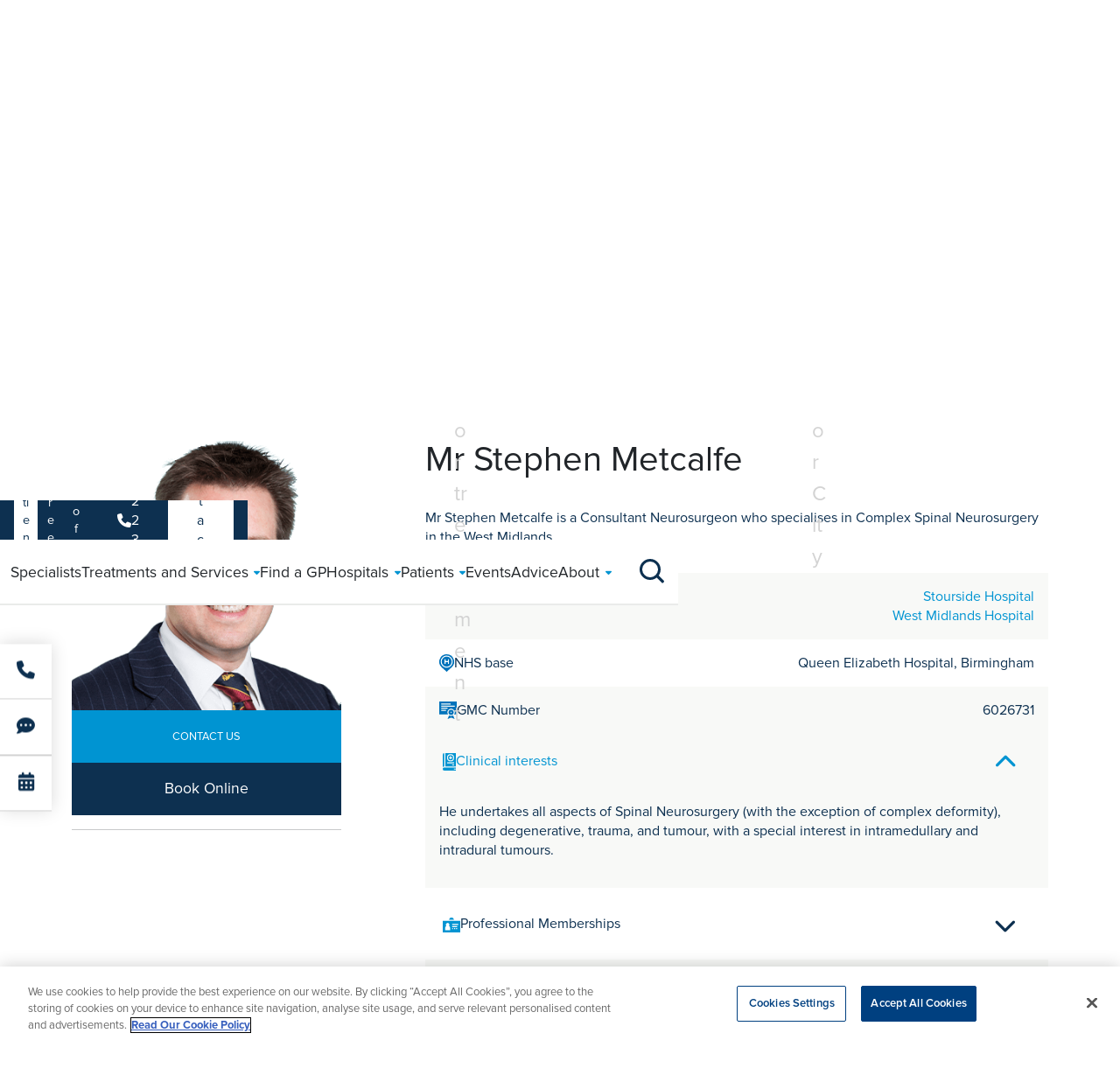

--- FILE ---
content_type: text/html; charset=utf-8
request_url: https://www.ramsayhealth.co.uk/specialists/mr-stephen-metcalfe
body_size: 18724
content:

<!DOCTYPE html>
<html lang="en" style="height: 100%;">
<head>
    
<script>
    dataLayer = [
        {
            'siteHospitalName': 'Ramsay Main'
        }
    ];
</script>
    <script src="https://cdn.optimizely.com/js/26610380842.js"></script>
    <link href="https://www.ramsayhealth.co.uk/specialists/mr-stephen-metcalfe" rel="canonical" />
    <title>Mr Stephen Metcalfe | Neurosurgery | Spinal Surgery | Ramsay Health Care UK</title>
<meta name="description" property="description" content="Mr Stephen Metcalfe is a Consultant Neurosurgeon who specialises in Complex Spinal Neurosurgery in the West Midlands" />

<meta property="og:title" content="Mr Stephen Metcalfe | Neurosurgery | Spinal Surgery | Ramsay Health Care UK" />
<meta property="og:url" content="https://www.ramsayhealth.co.uk/specialists/mr-stephen-metcalfe" />
<meta property="og:image" content="https://www.ramsayhealth.co.uk/globalassets/web-update/s-metcale.png_638544879922707433" />
<meta property="og:type" content="medical.profile" />
<meta property="og:description" content="Mr Stephen Metcalfe is a Consultant Neurosurgeon who specialises in Complex Spinal Neurosurgery in the West Midlands" />
<meta property="og:locale" content="en_GB" />
<meta name="twitter:card" content="summary_large_image" />
<meta name="twitter:site" content="@ramsayhealthuk" />
<meta name="twitter:title" content="Mr Stephen Metcalfe | Neurosurgery | Spinal Surgery | Ramsay Health Care UK" />
<meta name="twitter:description" content="Mr Stephen Metcalfe is a Consultant Neurosurgeon who specialises in Complex Spinal Neurosurgery in the West Midlands" />
<meta name="twitter:image" content="https://www.ramsayhealth.co.uk/globalassets/web-update/s-metcale.png_638544879922707433" />


    



    <meta charset='utf-8' />
    <meta http-equiv='X-UA-Compatible' content='IE=edge' />
    <meta name='viewport' content='width=device-width, initial-scale=1, shrink-to-fit=no' />

    <!-- icons -->
    <link rel="icon" href="/site/meta/favicon.ico" type="image/x-icon" />
    <link rel="icon" type="image/png" sizes="32x32" href="/site/meta/favicon-32x32.png" />
    <link rel="icon" type="image/png" sizes="16x16" href="/site/meta/favicon-16x16.png" />
    <link rel="apple-touch-icon" sizes="180x180" href="/site/meta/apple-touch-icon.png" />

    <!-- css -->
    <link rel="stylesheet" href="https://use.typekit.net/bgx7szx.css">
    <link rel="stylesheet" href="https://cdnjs.cloudflare.com/ajax/libs/font-awesome/6.5.1/css/all.min.css" integrity="sha512-DTOQO9RWCH3ppGqcWaEA1BIZOC6xxalwEsw9c2QQeAIftl+Vegovlnee1c9QX4TctnWMn13TZye+giMm8e2LwA==" crossorigin="anonymous" referrerpolicy="no-referrer" />

    <!-- generated css -->
    <link rel="stylesheet" href="/site/css/main.min.css?v=2" />

    

    <!-- Versioned JS Files -->
    <script src="/site/js/runtime.min.js?v=20260107123840" defer></script>
    <script src="/site/js/vendors.min.js?v=20260107123840" defer></script>
    <script src="/site/js/main.min.js?v=20260107123840" defer></script>


    
<!-- Google Tag Manager -->
<script>(function(w,d,s,l,i){w[l]=w[l]||[];w[l].push({'gtm.start':
new Date().getTime(),event:'gtm.js'});var f=d.getElementsByTagName(s)[0],
j=d.createElement(s),dl=l!='dataLayer'?'&l='+l:'';j.async=true;j.src=
'https://www.googletagmanager.com/gtm.js?id='+i+dl;f.parentNode.insertBefore(j,f);
})(window,document,'script','dataLayer','GTM-W7NM4L');</script>
<!-- End Google Tag Manager -->

<!-- Infinity Tracking Code -->
    <script>
        (function (i, n, f, t, y, x, z) {
            y = i._its = function () { return y.queue.push(arguments) }; y.version = '2.0'; y.queue = []; z = n.createElement(f); z.async = !0; z.src = t; x = n.getElementsByTagName(f)[0]; x.parentNode.insertBefore(z, x)
        })(window, document, 'script', 'https://script.infinity-tracking.com/infinitytrack.js?i=635');
        window._its('init', '635');
        window._its('track');
    </script>
    <!-- Infinity Tracking Code End -->
<script>
(function(n,u){
    window.CXoneDfo=n,
    window[n]=window[n]||function(){(window[n].q=window[n].q||[]).push(arguments)},window[n].u=u,
e=document.createElement("script"),e.type="module",e.src=u+"?"+Math.round(Date.now()/1e3/3600),
    document.head.appendChild(e)
    })('cxone','https://web-modules-de-uk1.niceincontact.com/loader/1/loader.js');
cxone('init', '1416');
cxone('guide','init');
cxone('chat', 'init');
 
// Chat Started
cxone('chat', 'onChatStarted', function(data) {
    cxone('analytics', 'setVisitorEvent', 'chat_started', data);
    cxone('analytics', 'storeConversion', 'chat_start', 1);
    window.dataLayer = window.dataLayer || [];
    window.dataLayer.push({'event': 'chat_started'});
});
 
// Message Sent
cxone('chat', 'onMessageSent', function(data) {
    cxone('analytics', 'setVisitorEvent', 'chat_message_sent', data);
    cxone('analytics', 'storeConversion', 'chat_sent', 2);
    window.dataLayer = window.dataLayer || [];
    window.dataLayer.push({'event': 'chat_message_sent'});
});
 
// Chat Ended
cxone('chat', 'onChatEnded', function(data) {
    cxone('analytics', 'setVisitorEvent', 'chat_ended', data);
    cxone('analytics', 'storeConversion', 'chat_end', 3); 
    window.dataLayer = window.dataLayer || [];
    window.dataLayer.push({'event': 'chat_ended'}); 
});
</script>


    

    <!-- Cludo search styles -->
    <link rel="stylesheet" href="https://customer.cludo.com/assets/707/8905/cludo-search.min.css" type="text/css">
</head>

<body class="loading-once" marginwidth="0" marginheight="0" style="position: relative; min-height: 100%; top: 0px;">
    
<!-- Google Tag Manager (noscript) -->
<noscript><iframe src=https://www.googletagmanager.com/ns.html?id=GTM-W7NM4L
height="0" width="0" style="display:none;visibility:hidden"></iframe></noscript>
<!-- End Google Tag Manager (noscript) -->


    
    


<span class="header--padder"></span>

<nav class="header">
    <section class="header-secondary headroom--pinned">
        <div class="header-container container g-0 g-lg-2">
            <menu class="header-secondary--left">
                    <li>
                        <a href="/" class="">Patients</a>
                    </li>
                    <li>
                        <a href="/careers" class="">Careers</a>
                    </li>
                    <li>
                        <a href="/health-professionals" class="">Health Professionals</a>
                    </li>
            </menu>

            <menu class="header-secondary--right">
                <li>
                    <a href="tel:08082582079" class="header-secondary--right__phone" data-cta="header-phone">
                        <i class="fa-solid fa-phone"></i>0808 223 0500
                    </a>
                </li>
                <li>
                    <a href="/contact" class="header-secondary--right__contact" data-cta="header-contact">
                        Contact Us
                    </a>
                </li>
            </menu>
        </div>
    </section>

    <section class="header-primary headroom--pinned">
        <div class="header-container container">

            <div class="header-primary--burger-button--wrapper">
                <div class="header-primary--burger-button burger-icon">
                    <span></span><span></span><span></span><span></span>
                </div>
            </div>

            <a href="/" class="header-primary--logo">
                <img title="Ramsay Logo" alt="Ramsay Logo" src="/site/img/new/Ramsay.png" width="80px" height="70px" />
            </a>

            <span class="header-primary--main--background-tint"></span>
            <div class="header-primary--main">

                <menu class="header-primary--main--routes">
                        <li class="route">
                            <a href="/specialists" class="route--link">
                                <span class="route--link--name">
                                    Specialists
                                </span>
                            </a>

                        </li>
                        <li class="route">
                            <a href="/treatments" class="route--link">
                                <span class="route--link--name">
                                    Treatments and Services
                                        <span class="route--link--name--submenu--button expand-icon expand-icon-small"></span>
                                        <i class="route--link--name--submenu--caret fa-solid fa-caret-down"></i>
                                </span>
                            </a>

                                <div class="route--submenu box-shadow-bottom">
                                    <div class="container px-lg-4 d-flex flex-column">
                                        <menu class="route--submenu--main">
                                                        <ul class="submenu submenu--span-2">
                                                            <li class="submenu__title">
                                                                <h6 class="section-title">Specialties</h6>
                                                            </li>

                                                                <li>
                                                                    <a href="/treatments/orthopaedics" >Bone &amp; Joint Pain</a>
                                                                </li>
                                                                <li>
                                                                    <a href="/treatments/cosmetic-surgery" >Cosmetic Surgery</a>
                                                                </li>
                                                                <li>
                                                                    <a href="/treatments/diagnostics" >Diagnostics</a>
                                                                </li>
                                                                <li>
                                                                    <a href="/treatments/ent" >ENT Surgery</a>
                                                                </li>
                                                                <li>
                                                                    <a href="/treatments/ophthalmology" >Eye Surgery</a>
                                                                </li>
                                                                <li>
                                                                    <a href="/treatments/gastroenterology" >Gastroenterology</a>
                                                                </li>
                                                                <li>
                                                                    <a href="/treatments/general-surgery" >General Surgery</a>
                                                                </li>
                                                                <li>
                                                                    <a href="/treatments/cardiology" >Heart Surgery</a>
                                                                </li>
                                                                <li>
                                                                    <a href="/treatments/urology" >Men&#x27;s Health</a>
                                                                </li>
                                                                <li>
                                                                    <a href="/treatments/pain-management" >Pain Management</a>
                                                                </li>
                                                                <li>
                                                                    <a href="/treatments/weight-loss-surgery" >Weight Loss Surgery</a>
                                                                </li>
                                                                <li>
                                                                    <a href="/treatments/gynaecology" >Women&#x27;s Health</a>
                                                                </li>
                                                        </ul>
                                                        <ul class="submenu submenu--span-2">
                                                            <li class="submenu__title">
                                                                <h6 class="section-title">Treatments</h6>
                                                            </li>

                                                                <li>
                                                                    <a href="/treatments/orthopaedics/acl-reconstruction" >ACL Repair</a>
                                                                </li>
                                                                <li>
                                                                    <a href="/treatments/orthopaedics/back-pain" >Back Surgery</a>
                                                                </li>
                                                                <li>
                                                                    <a href="/treatments/cosmetic-surgery/breast-augmentation" >Breast Enlargement</a>
                                                                </li>
                                                                <li>
                                                                    <a href="/treatments/ophthalmology/cataract-surgery" >Cataract Surgery</a>
                                                                </li>
                                                                <li>
                                                                    <a href="/treatments/general-surgery/gall-bladder-surgery" >Gallbladder Surgery</a>
                                                                </li>
                                                                <li>
                                                                    <a href="/treatments/weight-loss-surgery/gastric-sleeve" >Gastric Sleeve</a>
                                                                </li>
                                                                <li>
                                                                    <a href="/treatments/general-surgery/hernia-surgery" >Hernia Surgery</a>
                                                                </li>
                                                                <li>
                                                                    <a href="/treatments/orthopaedics/hip-replacement" >Hip Replacement</a>
                                                                </li>
                                                                <li>
                                                                    <a href="/treatments/gynaecology/hysterectomy" >Hysterectomy</a>
                                                                </li>
                                                                <li>
                                                                    <a href="/treatments/orthopaedics/knee-replacement" >Knee Replacement</a>
                                                                </li>
                                                                <li>
                                                                    <a href="/treatments/urology/turp-prostate-surgery" >Prostate Surgery</a>
                                                                </li>
                                                                <li>
                                                                    <a href="/treatments/urology/vasectomy" >Vasectomy</a>
                                                                </li>
                                                        </ul>
                                                        <ul class="submenu">
                                                            <li class="submenu__title">
                                                                <h6 class="section-title">Tests &amp; Scans</h6>
                                                            </li>

                                                                <li>
                                                                    <a href="/treatments/diagnostics/ct" >CT</a>
                                                                </li>
                                                                <li>
                                                                    <a href="/treatments/endoscopy" >Endoscopy</a>
                                                                </li>
                                                                <li>
                                                                    <a href="/treatments/diagnostics/mammography" >Mammography</a>
                                                                </li>
                                                                <li>
                                                                    <a href="/treatments/diagnostics/mri-scanning" >MRI</a>
                                                                </li>
                                                                <li>
                                                                    <a href="/treatments/diagnostics/ultrasound" >Ultrasound</a>
                                                                </li>
                                                                <li>
                                                                    <a href="/treatments/diagnostics/x-ray" >X-Ray</a>
                                                                </li>
                                                        </ul>
                                        </menu>

                                            <span class="route--submenu--view-more">
                                                <a href="/treatments" class="arrow-link arrow-link-white">
                                                    View All Treatments
                                                    <i class="arrow-link__arrow fa-solid fa-arrow-right-long"></i>
                                                </a>
                                            </span>
                                    </div>
                                </div>
                        </li>
                        <li class="route">
                            <a href="/treatments/private-gp-service" class="route--link">
                                <span class="route--link--name">
                                    Find a GP
                                </span>
                            </a>

                        </li>
                        <li class="route">
                            <a href="/hospitals" class="route--link">
                                <span class="route--link--name">
                                    Hospitals
                                        <span class="route--link--name--submenu--button expand-icon expand-icon-small"></span>
                                        <i class="route--link--name--submenu--caret fa-solid fa-caret-down"></i>
                                </span>
                            </a>

                                <div class="route--submenu box-shadow-bottom">
                                    <div class="container px-lg-4 d-flex flex-column">
                                        <menu class="route--submenu--main">
                                                        <ul class="submenu submenu--span-1">
                                                            <li class="submenu__title">
                                                                <h6 class="section-title">North</h6>
                                                            </li>

                                                                <li>
                                                                    <a href="/hospitals/the-yorkshire-clinic" >Bingley, West Yorkshire</a>
                                                                </li>
                                                                <li>
                                                                    <a href="/hospitals/buckshaw-hospital" >Buckshaw, Lancashire</a>
                                                                </li>
                                                                <li>
                                                                    <a href="/hospitals/euxton-hall-hospital" >Chorley, Lancashire</a>
                                                                </li>
                                                                <li>
                                                                    <a href="/hospitals/park-hill-hospital" >Doncaster, South Yorkshire</a>
                                                                </li>
                                                                <li>
                                                                    <a href="/hospitals/tees-valley-hospital" >Middlesborough, Cleveland</a>
                                                                </li>
                                                                <li>
                                                                    <a href="/hospitals/cobalt-hospital" >Newcastle, Tyne and Wear</a>
                                                                </li>
                                                                <li>
                                                                    <a href="/hospitals/renacres-hospital" >Ormskirk, Lancashire</a>
                                                                </li>
                                                                <li>
                                                                    <a href="/hospitals/fulwood-hall-hospital" >Preston, Lancashire</a>
                                                                </li>
                                                                <li>
                                                                    <a href="/hospitals/oaklands-hospital" >Salford, Manchester</a>
                                                                </li>
                                                                <li>
                                                                    <a href="/hospitals/clifton-park-hospital" >York, North Yorkshire</a>
                                                                </li>
                                                        </ul>
                                                        <ul class="submenu submenu--span-1">
                                                            <li class="submenu__title">
                                                                <h6 class="section-title">East</h6>
                                                            </li>

                                                                <li>
                                                                    <a href="/hospitals/boston-west-hospital" >Boston, Lincolnshire</a>
                                                                </li>
                                                                <li>
                                                                    <a href="/hospitals/springfield-hospital" >Chelmsford, Essex</a>
                                                                </li>
                                                                <li>
                                                                    <a href="/hospitals/oaks-hospital" >Colchester,  Essex</a>
                                                                </li>
                                                                <li>
                                                                    <a href="/hospitals/pinehill-hospital" >Hitchin, Hertfordshire</a>
                                                                </li>
                                                                <li>
                                                                    <a href="/hospitals/rivers-hospital" >Sawbridgeworth, Hertfordshire</a>
                                                                </li>
                                                                <li>
                                                                    <a href="/hospitals/fitzwilliam-hospital" >South Bretton, Peterborough</a>
                                                                </li>
                                                        </ul>
                                                        <ul class="submenu submenu--span-1">
                                                            <li class="submenu__title">
                                                                <h6 class="section-title">South</h6>
                                                            </li>

                                                                <li>
                                                                    <a href="/hospitals/ashtead-hospital" >Ashtead, Surrey</a>
                                                                </li>
                                                                <li>
                                                                    <a href="/hospitals/north-downs-hospital" >Caterham, Surrey</a>
                                                                </li>
                                                                <li>
                                                                    <a href="/hospitals/blakelands-hospital" >Milton Keynes, Buckinghamshire</a>
                                                                </li>
                                                                <li>
                                                                    <a href="/hospitals/berkshire-independent-hospital" >Reading, Berkshire</a>
                                                                </li>
                                                        </ul>
                                                        <ul class="submenu submenu--span-1">
                                                            <li class="submenu__title">
                                                                <h6 class="section-title">West</h6>
                                                            </li>

                                                                <li>
                                                                    <a href="/hospitals/exeter-medical" >Exeter, Devon</a>
                                                                </li>
                                                                <li>
                                                                    <a href="/hospitals/winfield-hospital" >Longford, Gloucester</a>
                                                                </li>
                                                                <li>
                                                                    <a href="/hospitals/new-hall-hospital" >Salisbury, Wiltshire</a>
                                                                </li>
                                                                <li>
                                                                    <a href="/hospitals/mount-stuart-hospital" >Torquay, Devon</a>
                                                                </li>
                                                                <li>
                                                                    <a href="/hospitals/duchy-hospital" >Truro, Cornwall</a>
                                                                </li>
                                                        </ul>
                                                        <ul class="submenu submenu--span-1">
                                                            <li class="submenu__title">
                                                                <h6 class="section-title">Midlands</h6>
                                                            </li>

                                                                <li>
                                                                    <a href="/hospitals/westbourne-centre" >Edgbaston, Birmingham</a>
                                                                </li>
                                                                <li>
                                                                    <a href="/hospitals/glendon-wood-hospital" >Glendon, Kettering</a>
                                                                </li>
                                                                <li>
                                                                    <a href="/hospitals/west-midlands-hospital" >Halesowen, West Midlands</a>
                                                                </li>
                                                                <li>
                                                                    <a href="/hospitals/woodland-hospital" >Kettering, Northamptonshire</a>
                                                                </li>
                                                                <li>
                                                                    <a href="/hospitals/beacon-park-hospital" >Midlands, Staffordshire</a>
                                                                </li>
                                                                <li>
                                                                    <a href="/hospitals/woodthorpe-hospital" >Nottingham, Nottinghamshire</a>
                                                                </li>
                                                                <li>
                                                                    <a href="/hospitals/rowley-hall-hospital" >Stafford, Staffordshire</a>
                                                                </li>
                                                                <li>
                                                                    <a href="/hospitals/stourside-hospital" >Stourbridge, West Midlands</a>
                                                                </li>
                                                                <li>
                                                                    <a href="/hospitals/the-cherwell-hospital" >Banbury, Oxfordshire</a>
                                                                </li>
                                                        </ul>
                                        </menu>

                                    </div>
                                </div>
                        </li>
                        <li class="route">
                            <a href="/patients" class="route--link">
                                <span class="route--link--name">
                                    Patients
                                        <span class="route--link--name--submenu--button expand-icon expand-icon-small"></span>
                                        <i class="route--link--name--submenu--caret fa-solid fa-caret-down"></i>
                                </span>
                            </a>

                                <div class="route--submenu box-shadow-bottom">
                                    <div class="container px-lg-4 d-flex flex-column">
                                        <menu class="route--submenu--main">
                                                        <ul class="submenu submenu--span-2">
                                                            <li class="submenu__title">
                                                                <h6 class="section-title">Your Care</h6>
                                                            </li>

                                                                <li>
                                                                    <a href="/patients/referral-information" >Accessing Health</a>
                                                                </li>
                                                                <li>
                                                                    <a href="/patients/private-patients" >Private Patients</a>
                                                                </li>
                                                                <li>
                                                                    <a href="/healthhub" >Book an appointment</a>
                                                                </li>
                                                                <li>
                                                                    <a href="/patients/dedicated-support" >Dedicated Support</a>
                                                                </li>
                                                                <li>
                                                                    <a href="/patients/safeguarding" >Safeguarding</a>
                                                                </li>
                                                                <li>
                                                                    <a href="/patients/nhs-patients" >NHS Patients</a>
                                                                </li>
                                                                <li>
                                                                    <a href="/patients/we-care" >We Care</a>
                                                                </li>
                                                                <li>
                                                                    <a href="/patients/patient-feedback" >Patient Feedback</a>
                                                                </li>
                                                                <li>
                                                                    <a href="/patients/patient-stories" >Patient Stories</a>
                                                                </li>
                                                                <li>
                                                                    <a href="/patients/Patient-Safety-Incident-Response-Framework" >PSIRF</a>
                                                                </li>
                                                        </ul>
                                                        <ul class="submenu submenu--span-2">
                                                            <li class="submenu__title">
                                                                <h6 class="section-title">Clinical Information</h6>
                                                            </li>

                                                                <li>
                                                                    <a href="/patients/clinical-information" >Clinical Information</a>
                                                                </li>
                                                                <li>
                                                                    <a href="/patients/your-hospital-stay" >Your Hospital Stay</a>
                                                                </li>
                                                                <li>
                                                                    <a href="/patients/your-hospital-stay/before-your-stay" >Before your stay</a>
                                                                </li>
                                                                <li>
                                                                    <a href="/patients/your-hospital-stay/during-your-stay" >During your stay</a>
                                                                </li>
                                                                <li>
                                                                    <a href="/patients/your-hospital-stay/after-your-stay" >Following your stay</a>
                                                                </li>
                                                                <li>
                                                                    <a href="/patients/our-consultants" >Our Consultants</a>
                                                                </li>
                                                                <li>
                                                                    <a href="/patients/your-details" >Patient Registration</a>
                                                                </li>
                                                                <li>
                                                                    <a href="/about/care-quality-commission" >CQC</a>
                                                                </li>
                                                        </ul>
                                                        <ul class="submenu">
                                                            <li class="submenu__title">
                                                                <h6 class="section-title">Funding Treatment</h6>
                                                            </li>

                                                                <li>
                                                                    <a href="/patients/private-patients/self-pay" >Paying for yourself</a>
                                                                </li>
                                                                <li>
                                                                    <a href="/patients/referral-information#use-your-private-medical-insurance" >Using your Insurance</a>
                                                                </li>
                                                                <li>
                                                                    <a href="/patients/private-patients/self-pay/paying-for-your-treatment" >Payment Plans</a>
                                                                </li>
                                                                <li>
                                                                    <a href="/patients/self-funding-prices" >Self Funding Prices</a>
                                                                </li>
                                                        </ul>
                                        </menu>

                                    </div>
                                </div>
                        </li>
                        <li class="route">
                            <a href="/events" class="route--link">
                                <span class="route--link--name">
                                    Events
                                </span>
                            </a>

                        </li>
                        <li class="route">
                            <a href="/blog" class="route--link">
                                <span class="route--link--name">
                                    Advice
                                </span>
                            </a>

                        </li>
                        <li class="route">
                            <a href="/about" class="route--link">
                                <span class="route--link--name">
                                    About
                                        <span class="route--link--name--submenu--button expand-icon expand-icon-small"></span>
                                        <i class="route--link--name--submenu--caret fa-solid fa-caret-down"></i>
                                </span>
                            </a>

                                <div class="route--submenu box-shadow-bottom">
                                    <div class="container px-lg-4 d-flex flex-column">
                                        <menu class="route--submenu--main">
                                                            <li>
                                                                <a href="/about/our-story" >Our Story</a>
                                                            </li>
                                                            <li>
                                                                <a href="/about/our-purpose" >Our Purpose</a>
                                                            </li>
                                                            <li>
                                                                <a href="/about/our-impact" >Our Impact</a>
                                                            </li>
                                                            <li>
                                                                <a href="/about/our-standards" >Our Standards</a>
                                                            </li>
                                                            <li>
                                                                <a href="/about/our-leadership" >Our Leadership</a>
                                                            </li>
                                                            <li>
                                                                <a href="/about/news" >Our News</a>
                                                            </li>
                                        </menu>

                                    </div>
                                </div>
                        </li>
                </menu>

                <div class="header-primary--main--other">
                    <div class="container">
                        <menu class="header-primary--main--other--menu">
                            <li>
                                <a href="tel:08082582079" class="header-primary--main--other--menu__phone">
                                    <i class="fa-solid fa-phone"></i>0808 258 2079
                                </a>
                            </li>
                            <li>
                                <a href="/contact" class="header-primary--main--other--menu__contact">Contact Us</a>
                            </li>
                            <li>
                                <a href="/healthhub" class="header-secondary--right button-blue">BOOK ONLINE</a>
                            </li>
                        </menu>
                    </div>
                </div>
            </div>

            <div class="header-primary--search-button--wrapper">
                <div class="header-primary--search-button search-icon">
                    <span class="search-icon__line-1"></span>
                    <span class="search-icon__line-2"></span>
                    <span class="search-icon__circle"></span>
                </div>
            </div>

            <span class="header-primary--search--background-tint"></span>
            <div class="header-primary--search box-shadow-bottom">
                <form action="#" class="header-primary--search__form container">
                    <div class="header-primary--search__form__input text-field text-field-search">
                        <input id="header-search-button"
                               class="cludo-input-form__input"
                               title="Search the page"
                               name="searchrequest"
                               type="search"
                               autocomplete="off"
                               placeholder=" "
                               aria-autocomplete="list"
                               aria-haspopup="true" />

                        <svg class="text-field-search__icon" xmlns="http://www.w3.org/2000/svg" viewBox="0 0 27.414 27.414">
                            <g id="Group_226" data-name="Group 226" transform="translate(-1275 -84)">
                                <path id="Path_2" data-name="Path 2" d="M26.722,15.611A11.111,11.111,0,1,1,15.611,4.5,11.111,11.111,0,0,1,26.722,15.611Z" transform="translate(1271.5 80.5)" fill="none" stroke-linecap="round" stroke-linejoin="round" stroke-width="2" />
                                <path id="Path_3" data-name="Path 3" d="M31.017,31.017l-6.042-6.042" transform="translate(1269.983 78.983)" fill="none" stroke-linecap="round" stroke-linejoin="round" stroke-width="2" />
                            </g>
                        </svg>

                        <label for="header-search-button">Search Ramsay Health Care UK</label>
                    </div>
                </form>
            </div>

        </div>
    </section>
</nav>

<aside id="mobile-sticky" class="mobile-sticky">
    <div class="row flex-md-column flex-row gx-0 text-center">

        <div class="col-4 col-md-12">
            <div class="mobile-sticky__cta">
                <a href="tel:08082230500" class="desktop-hover" data-cta="sticky-phone">
                    <i class="fa-solid fa-phone"></i>
                    <span class="hover-text">08082230500</span>
                    <p class="mobile-sticky__text">Call Us</p>
                </a>
            </div>
        </div>

            <div class="col-4 col-md-12">
                <div class="mobile-sticky__cta">
                    <a class="mobile-sticky__cta" id="copyGuideChannelBtn" data-cta="sticky-webchat">
                        <i class="fa-solid fa-comment-dots"></i>
                        <p class="mobile-sticky__text">Chat with us</p>
                    </a>
                </div>
            </div>

            <div class="col-4 col-md-12">
                <div class="mobile-sticky__cta">
                    <a href="/healthhub" data-cta="sticky-book-online">
                            <i class="fa-solid fa-calendar-alt"></i>
                        <p class="mobile-sticky__text">Book Online</p>
                    </a>
                </div>
            </div>

    </div>
</aside>
<section class="treatment-small-search">
    <div class="treatment-small-search__bg" style="background-image: linear-gradient(rgba(0, 0, 0, 0.3), rgba(0, 0, 0, 0.3)), url(/siteassets/common/search-bg.jpg); background-repeat: no-repeat; background-size: cover; background-position: center;">
        <section class="find-specialist rellax">
            <div class="container">
                
    <form action="/specialists" method="get">
        <div class="container">
            <div class="row gx-0 d-flex justify-content-center">
                <div class="col-lg-9 col-12 find-specialist__bg find-specialist__bg_white">
                    <div class="row gx-0">
                        <div class="col-lg-6 col-12">
                            <div class="find-specialist__location text-field text-field-enlarged autosuggest"
                                 data-behaviour="auto-suggest" data-options='{"apiEndpoint": "/api/search/consultants?", "hiddenInputName": "term"}'>
                                <input type="text" name="freeText" id="find-specialist-treatment" placeholder=" " required>
                                <label for="find-specialist-treatment">Enter consultant name or treatment</label>
                            </div>
                        </div>

                        <div class="col-lg-6 col-12">
                            <div class="find-specialist__location text-field text-field-enlarged address-lookup" data-behaviour="address-lookup">
                                <input type="text" name="address" id="find-specialist-location" placeholder=" " required>
                                <label for="find-specialist-location">Enter Postcode or City</label>
                            </div>
                        </div>
                    </div>
                </div>
                <div class="col-lg-3 col-12 d-flex justify-content-center">
                    <input type="submit" class="find-specialist__button button-blue button-large" value="Find Specialist" data-behaviour="specialist-submit" />
                </div>
            </div>
        </div>
    </form>

            </div>
        </section>
    </div>
</section>


<section class="breadcrumbs">
    <div class="container">
        <div class="row">
            <div class="col-12">
                <ul class="breadcrumbs__list">
                    <span>You are here:</span>
                            <li><a class="previous" href="/specialists">Specialists</a></li>
                            <li>Mr Stephen Metcalfe</li>
                </ul>
            </div>
        </div>
    </div>
</section>

<section id="search-back-arrow" class="back-arrow" style="display:none;">
    <div class="container">
        <div class="row">
            <div class="col-12">
                <a id="search-arrow-link" class="arrow-link">
                    <svg class="arrow-link__arrow arrow-link__arrow-left arrow-link__arrow-lightblue" xmlns="http://www.w3.org/2000/svg" width="12.857" height="9.414" viewBox="0 0 12.857 9.414">
                        <g id="interface-arrows-left" transform="translate(0 -2.793)">
                            <line id="Line_6" data-name="Line 6" x1="11.857" transform="translate(0.5 7.5)" fill="none" stroke-linecap="round" stroke-linejoin="round" stroke-width="1"></line>
                            <path id="Path_9" data-name="Path 9" d="M4.5,3.5l-4,4,4,4" fill="none" stroke-linecap="round" stroke-linejoin="round" stroke-width="1"></path>
                        </g>
                    </svg>
                    Back to search
                </a>
            </div>
        </div>
    </div>
</section>

<section id="specialist-profile" class="profile overflow-hidden">
    <div class="container">
        <div class="row gx-4 gx-lg-6 py-2">
            <div class="col-12 col-lg-4 profile__left" data-aos="fade-right" data-aos-duration="700">
                <div class="profile-sidebar">
                    <div class="profile__picture">
                            <img src="/globalassets/web-update/s-metcale.png_638544879922707433" alt="Mr Stephen Metcalfe, Neurosurgery, Spinal Surgery">
                    </div>

                    <a class="profile__book button-blue" href="" data-behaviour="scrollTo" data-element-target="#consultant-profile-form">Contact Us</a>
                        <a class="profile__book btn btn__secondary" href="" data-behaviour="scrollTo" data-element-target="#appointment-finder-form">Book Online</a>
                    <hr>
                </div>
            </div>

            <div class="col-12 col-lg-8 profile__right">
                <div class="profile__picture" data-aos="fade-right" data-aos-duration="700">
                        <img src="/globalassets/web-update/s-metcale.png_638544879922707433" alt="Mr Stephen Metcalfe">
                </div>
                <div class="profile__heading">
                    <div class="profile__name">
                        <h1>Mr Stephen Metcalfe</h1>
                    </div>

                </div>
                <div class="profile__text">
                    <p>Mr Stephen Metcalfe is a Consultant Neurosurgeon who specialises in Complex Spinal Neurosurgery in the West Midlands</p>
                </div>
                <section class="consultant-table">
                    <div class="consultant-table__row row gx-0 px-0">
                        <div class="col-12">
                            <div class="row gx-1 p-1">
                                <div class="col-12 col-md-6 col-lg-4">
                                    <div class="consultant-table__row-left">
                                        <svg xmlns="http://www.w3.org/2000/svg" width="17.149" height="20" viewBox="0 0 17.149 20">
                                            <g id="Group_313" data-name="Group 313" transform="translate(-7266 -942)">
                                                <path id="Path_1552" data-name="Path 1552" d="M114.287,67.469a5.761,5.761,0,1,0,5.761,5.761A5.767,5.767,0,0,0,114.287,67.469Zm2.563,8.4h-1.172v-2.05H112.9v2.05h-1.172V70.594H112.9v2.05h2.781v-2.05h1.172Z" transform="translate(7160.288 877.167)" fill="#0073bb" />
                                                <path id="Path_1553" data-name="Path 1553" d="M45.065,0a8.571,8.571,0,0,0-5.6,15.061c1.226,1.071,4.47,3.938,5.6,4.939,1.132-1,4.376-3.868,5.6-4.939A8.571,8.571,0,0,0,45.065,0Zm0,15.329A6.933,6.933,0,1,1,52,8.4,6.94,6.94,0,0,1,45.065,15.329Z" transform="translate(7229.51 942)" fill="#0073bb" />
                                            </g>
                                        </svg>

                                        <span>Based At</span>
                                    </div>
                                </div>
                                <div class="col-12 col-md-6 col-lg-8 text-right">
                                    <div class="consultant-table__row-right mt-1 mt-md-0">
                                            <a href="/hospitals/stourside-hospital" class="link link-borderless">Stourside Hospital</a>
                                            <a href="/hospitals/west-midlands-hospital" class="link link-borderless">West Midlands Hospital</a>
                                    </div>
                                </div>
                            </div>
                        </div>
                    </div>

                    <div class="consultant-table__row row gx-0 px-0 ">
                        <div class="col-12">
                            <div class="row gx-1 p-1">
                                <div class="col-12 col-md-6 col-lg-4">
                                    <div class="consultant-table__row-left">
                                        <svg xmlns="http://www.w3.org/2000/svg" width="17.149" height="20" viewBox="0 0 17.149 20">
                                            <g id="Group_313" data-name="Group 313" transform="translate(-7266 -942)">
                                                <path id="Path_1552" data-name="Path 1552" d="M114.287,67.469a5.761,5.761,0,1,0,5.761,5.761A5.767,5.767,0,0,0,114.287,67.469Zm2.563,8.4h-1.172v-2.05H112.9v2.05h-1.172V70.594H112.9v2.05h2.781v-2.05h1.172Z" transform="translate(7160.288 877.167)" fill="#0073bb" />
                                                <path id="Path_1553" data-name="Path 1553" d="M45.065,0a8.571,8.571,0,0,0-5.6,15.061c1.226,1.071,4.47,3.938,5.6,4.939,1.132-1,4.376-3.868,5.6-4.939A8.571,8.571,0,0,0,45.065,0Zm0,15.329A6.933,6.933,0,1,1,52,8.4,6.94,6.94,0,0,1,45.065,15.329Z" transform="translate(7229.51 942)" fill="#0073bb" />
                                            </g>
                                        </svg>
                                        <span>NHS base</span>
                                    </div>
                                </div>
                                <div class="col-12 col-md-6 col-lg-8 text-right">
                                    <div class="consultant-table__row-right mt-1 mt-md-0">
                                        <span>Queen Elizabeth Hospital, Birmingham</span>
                                    </div>
                                </div>
                            </div>
                        </div>
                    </div>

                    <div class="consultant-table__row row gx-0 px-0 ">
                        <div class="col-12">
                            <div class="row gx-1 p-1">
                                <div class="col-12 col-md-6 col-lg-4">
                                    <div class="consultant-table__row-left">
                                        <svg xmlns="http://www.w3.org/2000/svg" width="20" height="19.894" viewBox="0 0 20 19.894">
                                            <g id="Group_311" data-name="Group 311" transform="translate(-7262 -1008)">
                                                <path id="XMLID_2321_" d="M272.941,247.235A2.941,2.941,0,1,0,270,244.294,2.941,2.941,0,0,0,272.941,247.235Zm-.588-3.529h1.176v1.176h-1.176Z" transform="translate(7002.588 776.059)" fill="#0073bb" />
                                                <path id="XMLID_2329_" d="M246.188,404.289a4.094,4.094,0,0,1-2.289-.7l-1.744,4.12,4.033-1.613,4.033,1.613-1.744-4.12A4.093,4.093,0,0,1,246.188,404.289Z" transform="translate(7029.341 620.181)" fill="#0073bb" />
                                                <path id="XMLID_2324_" d="M0,1.354V16.06H10.152a4.118,4.118,0,1,1,6.754,0H20V1.354H0ZM2.353,3.707H12.941V4.883H2.353Zm5.294,8.235H2.353V10.766H7.647ZM9.412,9.589H2.353V8.413H9.412Zm8.235-2.353H2.353V6.06H17.647Z" transform="translate(7262 1006.646)" fill="#0073bb" />
                                            </g>
                                        </svg>

                                        <span>GMC Number</span>
                                    </div>
                                </div>
                                <div class="col-12 col-md-6 col-lg-8 text-right">
                                    <div class="consultant-table__row-right mt-1 mt-md-0">
                                        <span>6026731</span>
                                    </div>
                                </div>
                            </div>
                        </div>
                    </div>

                    <div class="consultant-table__row row gx-0 px-0 d-none">
                        <div class="col-12">
                            <div class="row gx-1 p-1">
                                <div class="col-12 col-md-6 col-lg-4">
                                    <div class="consultant-table__row-left">
                                        <svg xmlns="http://www.w3.org/2000/svg" width="20" height="18.734" viewBox="0 0 20 18.734">
                                            <g id="Group_310" data-name="Group 310" transform="translate(-7258.814 -1070.668)">
                                                <g id="calendar" transform="translate(7258.814 1070.668)">
                                                    <path id="Path_1532" data-name="Path 1532" d="M14.093,14.525V12.5H12.574v2.025H7.426V12.5H5.907v2.025H0v3.291H20V14.525Z" transform="translate(0 -12.5)" fill="#0073bb" />
                                                    <path id="Path_1533" data-name="Path 1533" d="M0,159.4H20V147.5H0Zm13.291-9.494h2.532v2.532H13.291Zm0,4.557h2.532v2.532H13.291Zm-4.557-4.557h2.532v2.532H8.734Zm0,4.557h2.532v2.532H8.734Zm-4.557-4.557H6.709v2.532H4.177Zm0,4.557H6.709v2.532H4.177Z" transform="translate(0 -140.665)" fill="#0073bb" />
                                                </g>
                                            </g>
                                        </svg>

                                        <span>Clinic Timetable</span>
                                    </div>
                                </div>
                                <div class="col-12 col-md-6 col-lg-8 text-right">
                                    <div class="consultant-table__row-right mt-1 mt-md-0">
                                        <span></span>
                                    </div>
                                </div>
                            </div>
                        </div>
                    </div>
                </section>

                <!-- Desktop accordion, content padding class is different, e.g. p-1 class -->

                <section class="accordion-table accordion d-none d-md-block">
                    <div class="accordion__item  active">
                        <!-- Element -->
                        <div class="accordion__heading">
                            <div class="accordion__flex accordion__flex-row">
                                <span class="accordion__icon">
                                    <svg xmlns="http://www.w3.org/2000/svg" width="15.294" height="20" viewBox="0 0 15.294 20">
                                        <g id="Group_312" data-name="Group 312" transform="translate(-7262 -974.894)">
                                            <g id="medical_book" data-name="medical book" transform="translate(7262 974.894)">
                                                <path id="Path_1524" data-name="Path 1524" d="M220.441,60a2.941,2.941,0,1,0,2.941,2.941A2.945,2.945,0,0,0,220.441,60Zm1.765,3.529h-1.176v1.176h-1.176V63.529h-1.176V62.353h1.176V61.176h1.176v1.176h1.176Z" transform="translate(-211.324 -57.647)" fill="" />
                                                <path id="Path_1525" data-name="Path 1525" d="M135,0V15.294h12.353V0Zm10.294,14.118h-2.353V12.941h2.353Zm0-2.353h-8.235V10.588h8.235Zm-4.118-2.353a4.118,4.118,0,1,1,4.118-4.118A4.122,4.122,0,0,1,141.176,9.412Z" transform="translate(-132.059)" fill="" />
                                                <path id="Path_1526" data-name="Path 1526" d="M60,421.765a1.765,1.765,0,0,0,1.765,1.765H75.294v-1.176H72.941v-1.176h2.353V420H61.765A1.765,1.765,0,0,0,60,421.765Z" transform="translate(-60 -403.529)" fill="" />
                                                <path id="Path_1527" data-name="Path 1527" d="M61.765,0A1.767,1.767,0,0,0,60,1.765V15.884a2.926,2.926,0,0,1,1.765-.59Z" transform="translate(-60)" fill="" />
                                            </g>
                                        </g>
                                    </svg>
                                </span>

                                <span class="accordion__title">Clinical interests</span>
                            </div>

                            <span class="accordion__arrow">
                                <i class="fa-solid fa-chevron-down"></i>
                            </span>
                        </div>

                        <div class="accordion__content" style="max-height: unset;">
                            <span class="p-1">
                                <p>He undertakes all aspects of Spinal Neurosurgery (with the exception of complex deformity), including degenerative, trauma, and tumour, with a special interest in intramedullary and intradural tumours.</p>
                            </span>
                        </div>
                    </div>

                    <div class="accordion__item ">
                        <!-- Element -->
                        <div class="accordion__heading">
                            <div class="accordion__flex accordion__flex-row">
                                <span class="accordion__icon">
                                    <svg xmlns="http://www.w3.org/2000/svg" width="20" height="16.561" viewBox="0 0 20 16.561">
                                        <g id="Group_309" data-name="Group 309" transform="translate(-7258.814 -1041)">
                                            <path id="Path_1556" data-name="Path 1556" d="M0,139.015v12.85H20v-12.85Zm8.462,10.518H2.707v-2.552a2.879,2.879,0,0,1,1.351-2.439,1.961,1.961,0,1,1,3.053,0,2.879,2.879,0,0,1,1.351,2.439Zm3.357-1.25H10.647v-1.172h1.172Zm2.344,0H12.991v-1.172h1.172Zm2.344,0H15.335v-1.172h1.172Zm0-2.343H10.647v-1.172h5.859Zm1.172-2.344H10.647v-1.172h7.031Z" transform="translate(7258.814 905.696)" fill="" />
                                            <path id="Path_1557" data-name="Path 1557" d="M184.574,44.015a2.934,2.934,0,0,0-2.9,2.539h5.807A2.933,2.933,0,0,0,184.574,44.015Z" transform="translate(7084.24 996.985)" fill="" />
                                        </g>
                                    </svg>
                                </span>

                                <span class="accordion__title">Professional Memberships</span>
                            </div>

                            <span class="accordion__arrow">
                                <i class="fa-solid fa-chevron-down"></i>
                            </span>
                        </div>

                        <div class="accordion__content">
                            <span class="p-1">
                                <p>Fellow of the Royal College of Surgeons of England<br />Fellow of the Royal College of Surgeons of Edinburgh<br />Member of the Society of British Neurological Surgeons<br />Member of the British Association of Spine Surgeons<br />Member of AO Spine</p>
                            </span>
                        </div>
                    </div>

                    <div class="accordion__item ">
                        <!-- Element -->
                        <div class="accordion__heading">
                            <div class="accordion__flex accordion__flex-row">
                                <span class="accordion__icon">
                                    <svg xmlns="http://www.w3.org/2000/svg" width="15.294" height="20" viewBox="0 0 15.294 20">
                                        <g id="Group_312" data-name="Group 312" transform="translate(-7262 -974.894)">
                                            <g id="medical_book" data-name="medical book" transform="translate(7262 974.894)">
                                                <path id="Path_1524" data-name="Path 1524" d="M220.441,60a2.941,2.941,0,1,0,2.941,2.941A2.945,2.945,0,0,0,220.441,60Zm1.765,3.529h-1.176v1.176h-1.176V63.529h-1.176V62.353h1.176V61.176h1.176v1.176h1.176Z" transform="translate(-211.324 -57.647)" fill="" />
                                                <path id="Path_1525" data-name="Path 1525" d="M135,0V15.294h12.353V0Zm10.294,14.118h-2.353V12.941h2.353Zm0-2.353h-8.235V10.588h8.235Zm-4.118-2.353a4.118,4.118,0,1,1,4.118-4.118A4.122,4.122,0,0,1,141.176,9.412Z" transform="translate(-132.059)" fill="" />
                                                <path id="Path_1526" data-name="Path 1526" d="M60,421.765a1.765,1.765,0,0,0,1.765,1.765H75.294v-1.176H72.941v-1.176h2.353V420H61.765A1.765,1.765,0,0,0,60,421.765Z" transform="translate(-60 -403.529)" fill="" />
                                                <path id="Path_1527" data-name="Path 1527" d="M61.765,0A1.767,1.767,0,0,0,60,1.765V15.884a2.926,2.926,0,0,1,1.765-.59Z" transform="translate(-60)" fill="" />
                                            </g>
                                        </g>
                                    </svg>
                                </span>

                                <span class="accordion__title">Academic Background</span>
                            </div>

                            <span class="accordion__arrow">
                                <i class="fa-solid fa-chevron-down"></i>
                            </span>
                        </div>

                        <div class="accordion__content">
                            <span class="p-1">
                                <p>Mr Stephen Metcalfe is a dedicated and highly skilled Consultant Spinal Neurosurgeon, serving both NHS and private patients in Birmingham. He is currently practising at The Queen Elizabeth Hospital Birmingham, and the West Midlands and Stourside Hospitals.</p>
<p>He completed his medical degree at the University of Newcastle upon Tyne in 2001, followed by Neurosurgical training in Newcastle and Middlesbrough. He then undertook a Spinal Fellowship in Adelaide, Australia.</p>
<p>Alongside his clinical practice, Mr Metcalfe has a dedicated interest in medical education and training, and is currently a Royal College of Surgeons of England Surgical Tutor for the Queen Elizabeth Hospital Birmingham, where he plays a key role in training the next generation of surgeons. He is also a member of the national Specialty Advisory Committee for Neurosurgery.</p>
                            </span>
                        </div>
                    </div>

                    <div class="accordion__item ">
                        <!-- Element -->
                        <div class="accordion__heading">
                            <div class="accordion__flex accordion__flex-row">
                                <span class="accordion__icon">
                                    <svg xmlns="http://www.w3.org/2000/svg" width="20" height="16.561" viewBox="0 0 640 512">
                                        <path d="M64 96c0-35.3 28.7-64 64-64H512c35.3 0 64 28.7 64 64V352H512V96H128V352H64V96zM0 403.2C0 392.6 8.6 384 19.2 384H620.8c10.6 0 19.2 8.6 19.2 19.2c0 42.4-34.4 76.8-76.8 76.8H76.8C34.4 480 0 445.6 0 403.2zM281 209l-31 31 31 31c9.4 9.4 9.4 24.6 0 33.9s-24.6 9.4-33.9 0l-48-48c-9.4-9.4-9.4-24.6 0-33.9l48-48c9.4-9.4 24.6-9.4 33.9 0s9.4 24.6 0 33.9zM393 175l48 48c9.4 9.4 9.4 24.6 0 33.9l-48 48c-9.4 9.4-24.6 9.4-33.9 0s-9.4-24.6 0-33.9l31-31-31-31c-9.4-9.4-9.4-24.6 0-33.9s24.6-9.4 33.9 0z" />
                                    </svg>
                                </span>

                                <span class="accordion__title">Website</span>
                            </div>

                            <span class="accordion__arrow">
                                <i class="fa-solid fa-chevron-down"></i>
                            </span>
                        </div>

                        <div class="accordion__content">
                            <span class="p-1">
                                <a href="https://spinal-neurosurgery.com/" target="_blank">https://spinal-neurosurgery.com/</a>
                            </span>
                        </div>
                    </div>
                </section>

                <!-- Mobile only accordion below -->

                <section class="accordion py-2 d-block d-md-none">
                    <!-- Block -->
                    <div class="accordion__item" data-accordion-open-by-default>
                        <!-- Element -->
                        <div class="accordion__heading">
                            <div class="accordion__flex accordion__flex-row">
                                <span class="accordion__icon">
                                    <svg xmlns="http://www.w3.org/2000/svg" width="17.149" height="20" viewBox="0 0 17.149 20">
                                        <g id="Group_313" data-name="Group 313" transform="translate(-7266 -942)">
                                            <path id="Path_1552" data-name="Path 1552" d="M114.287,67.469a5.761,5.761,0,1,0,5.761,5.761A5.767,5.767,0,0,0,114.287,67.469Zm2.563,8.4h-1.172v-2.05H112.9v2.05h-1.172V70.594H112.9v2.05h2.781v-2.05h1.172Z" transform="translate(7160.288 877.167)" fill="" />
                                            <path id="Path_1553" data-name="Path 1553" d="M45.065,0a8.571,8.571,0,0,0-5.6,15.061c1.226,1.071,4.47,3.938,5.6,4.939,1.132-1,4.376-3.868,5.6-4.939A8.571,8.571,0,0,0,45.065,0Zm0,15.329A6.933,6.933,0,1,1,52,8.4,6.94,6.94,0,0,1,45.065,15.329Z" transform="translate(7229.51 942)" fill="" />
                                        </g>
                                    </svg>
                                </span>

                                <h4 class="accordion__title">
                                    Based at
                                </h4>
                            </div>

                            <span class="accordion__arrow">
                                <i class="fa-solid fa-chevron-down"></i>
                            </span>
                        </div>

                        <div class="accordion__content">
                            <span class="p-2">
                                    <a href="/hospitals/stourside-hospital" class="link link-borderless">- Stourside Hospital</a>
                                    <br />
                                    <br />
                                    <a href="/hospitals/west-midlands-hospital" class="link link-borderless">- West Midlands Hospital</a>
                                    <br />
                                    <br />
                            </span>
                        </div>
                    </div>

                    <div class="accordion__item ">
                        <!-- Element -->
                        <div class="accordion__heading">
                            <div class="accordion__flex accordion__flex-row">
                                <span class="accordion__icon">
                                    <svg xmlns="http://www.w3.org/2000/svg" width="17.149" height="20" viewBox="0 0 17.149 20">
                                        <g id="Group_313" data-name="Group 313" transform="translate(-7266 -942)">
                                            <path id="Path_1552" data-name="Path 1552" d="M114.287,67.469a5.761,5.761,0,1,0,5.761,5.761A5.767,5.767,0,0,0,114.287,67.469Zm2.563,8.4h-1.172v-2.05H112.9v2.05h-1.172V70.594H112.9v2.05h2.781v-2.05h1.172Z" transform="translate(7160.288 877.167)" fill="" />
                                            <path id="Path_1553" data-name="Path 1553" d="M45.065,0a8.571,8.571,0,0,0-5.6,15.061c1.226,1.071,4.47,3.938,5.6,4.939,1.132-1,4.376-3.868,5.6-4.939A8.571,8.571,0,0,0,45.065,0Zm0,15.329A6.933,6.933,0,1,1,52,8.4,6.94,6.94,0,0,1,45.065,15.329Z" transform="translate(7229.51 942)" fill="" />
                                        </g>
                                    </svg>
                                </span>


                                <h4 class="accordion__title">
                                    NHS base
                                </h4>
                            </div>

                            <span class="accordion__arrow">
                                <i class="fa-solid fa-chevron-down"></i>
                            </span>
                        </div>

                        <div class="accordion__content">
                            <span class="p-2">
                                <p>Queen Elizabeth Hospital, Birmingham</p>
                            </span>
                        </div>
                    </div>

                    <div class="accordion__item ">
                        <!-- Element -->
                        <div class="accordion__heading">
                            <div class="accordion__flex accordion__flex-row">
                                <span class="accordion__icon">
                                    <svg xmlns="http://www.w3.org/2000/svg" width="20" height="19.894" viewBox="0 0 20 19.894">
                                        <g id="Group_311" data-name="Group 311" transform="translate(-7262 -1008)">
                                            <path id="XMLID_2321_" d="M272.941,247.235A2.941,2.941,0,1,0,270,244.294,2.941,2.941,0,0,0,272.941,247.235Zm-.588-3.529h1.176v1.176h-1.176Z" transform="translate(7002.588 776.059)" fill="" />
                                            <path id="XMLID_2329_" d="M246.188,404.289a4.094,4.094,0,0,1-2.289-.7l-1.744,4.12,4.033-1.613,4.033,1.613-1.744-4.12A4.093,4.093,0,0,1,246.188,404.289Z" transform="translate(7029.341 620.181)" fill="" />
                                            <path id="XMLID_2324_" d="M0,1.354V16.06H10.152a4.118,4.118,0,1,1,6.754,0H20V1.354H0ZM2.353,3.707H12.941V4.883H2.353Zm5.294,8.235H2.353V10.766H7.647ZM9.412,9.589H2.353V8.413H9.412Zm8.235-2.353H2.353V6.06H17.647Z" transform="translate(7262 1006.646)" fill="" />
                                        </g>
                                    </svg>
                                </span>

                                <h4 class="accordion__title">
                                    GMC Number
                                </h4>
                            </div>

                            <span class="accordion__arrow">
                                <i class="fa-solid fa-chevron-down"></i>
                            </span>
                        </div>

                        <div class="accordion__content">
                            <span class="p-2">
                                <p>6026731</p>
                            </span>
                        </div>
                    </div>

                    <div class="accordion__item d-none">
                        <!-- Element -->
                        <div class="accordion__heading">
                            <div class="accordion__flex accordion__flex-row">
                                <span class="accordion__icon">
                                    <svg xmlns="http://www.w3.org/2000/svg" width="20" height="18.734" viewBox="0 0 20 18.734">
                                        <g id="Group_310" data-name="Group 310" transform="translate(-7258.814 -1070.668)">
                                            <g id="calendar" transform="translate(7258.814 1070.668)">
                                                <path id="Path_1532" data-name="Path 1532" d="M14.093,14.525V12.5H12.574v2.025H7.426V12.5H5.907v2.025H0v3.291H20V14.525Z" transform="translate(0 -12.5)" fill="" />
                                                <path id="Path_1533" data-name="Path 1533" d="M0,159.4H20V147.5H0Zm13.291-9.494h2.532v2.532H13.291Zm0,4.557h2.532v2.532H13.291Zm-4.557-4.557h2.532v2.532H8.734Zm0,4.557h2.532v2.532H8.734Zm-4.557-4.557H6.709v2.532H4.177Zm0,4.557H6.709v2.532H4.177Z" transform="translate(0 -140.665)" fill="" />
                                            </g>
                                        </g>
                                    </svg>
                                </span>

                                <h4 class="accordion__title">
                                    Clinic Timetable
                                </h4>
                            </div>

                            <span class="accordion__arrow">
                                <i class="fa-solid fa-chevron-down"></i>
                            </span>
                        </div>

                        <div class="accordion__content">
                            <span class="p-2">
                                <p></p>
                            </span>
                        </div>
                    </div>

                    <div class="accordion__item ">
                        <!-- Element -->
                        <div class="accordion__heading ">
                            <div class="accordion__flex accordion__flex-row">
                                <span class="accordion__icon">
                                    <svg xmlns="http://www.w3.org/2000/svg" width="15.294" height="20" viewBox="0 0 15.294 20">
                                        <g id="Group_312" data-name="Group 312" transform="translate(-7262 -974.894)">
                                            <g id="medical_book" data-name="medical book" transform="translate(7262 974.894)">
                                                <path id="Path_1524" data-name="Path 1524" d="M220.441,60a2.941,2.941,0,1,0,2.941,2.941A2.945,2.945,0,0,0,220.441,60Zm1.765,3.529h-1.176v1.176h-1.176V63.529h-1.176V62.353h1.176V61.176h1.176v1.176h1.176Z" transform="translate(-211.324 -57.647)" fill="" />
                                                <path id="Path_1525" data-name="Path 1525" d="M135,0V15.294h12.353V0Zm10.294,14.118h-2.353V12.941h2.353Zm0-2.353h-8.235V10.588h8.235Zm-4.118-2.353a4.118,4.118,0,1,1,4.118-4.118A4.122,4.122,0,0,1,141.176,9.412Z" transform="translate(-132.059)" fill="" />
                                                <path id="Path_1526" data-name="Path 1526" d="M60,421.765a1.765,1.765,0,0,0,1.765,1.765H75.294v-1.176H72.941v-1.176h2.353V420H61.765A1.765,1.765,0,0,0,60,421.765Z" transform="translate(-60 -403.529)" fill="" />
                                                <path id="Path_1527" data-name="Path 1527" d="M61.765,0A1.767,1.767,0,0,0,60,1.765V15.884a2.926,2.926,0,0,1,1.765-.59Z" transform="translate(-60)" fill="" />
                                            </g>
                                        </g>
                                    </svg>
                                </span>

                                <h4 class="accordion__title">
                                    Clinical interests
                                </h4>
                            </div>

                            <span class="accordion__arrow">
                                <i class="fa-solid fa-chevron-down"></i>
                            </span>
                        </div>

                        <div class="accordion__content">
                            <span class="p-2">
                                <p>He undertakes all aspects of Spinal Neurosurgery (with the exception of complex deformity), including degenerative, trauma, and tumour, with a special interest in intramedullary and intradural tumours.</p>
                            </span>
                        </div>
                    </div>

                    <div class="accordion__item ">
                        <!-- Element -->
                        <div class="accordion__heading">
                            <div class="accordion__flex accordion__flex-row">
                                <span class="accordion__icon">
                                    <svg xmlns="http://www.w3.org/2000/svg" width="20" height="16.561" viewBox="0 0 20 16.561">
                                        <g id="Group_309" data-name="Group 309" transform="translate(-7258.814 -1041)">
                                            <path id="Path_1556" data-name="Path 1556" d="M0,139.015v12.85H20v-12.85Zm8.462,10.518H2.707v-2.552a2.879,2.879,0,0,1,1.351-2.439,1.961,1.961,0,1,1,3.053,0,2.879,2.879,0,0,1,1.351,2.439Zm3.357-1.25H10.647v-1.172h1.172Zm2.344,0H12.991v-1.172h1.172Zm2.344,0H15.335v-1.172h1.172Zm0-2.343H10.647v-1.172h5.859Zm1.172-2.344H10.647v-1.172h7.031Z" transform="translate(7258.814 905.696)" fill="" />
                                            <path id="Path_1557" data-name="Path 1557" d="M184.574,44.015a2.934,2.934,0,0,0-2.9,2.539h5.807A2.933,2.933,0,0,0,184.574,44.015Z" transform="translate(7084.24 996.985)" fill="" />
                                        </g>
                                    </svg>
                                </span>

                                <h4 class="accordion__title">
                                    Professional Memberships
                                </h4>
                            </div>

                            <span class="accordion__arrow">
                                <i class="fa-solid fa-chevron-down"></i>
                            </span>
                        </div>

                        <div class="accordion__content">
                            <span class="p-2">
                                <p>Fellow of the Royal College of Surgeons of England<br />Fellow of the Royal College of Surgeons of Edinburgh<br />Member of the Society of British Neurological Surgeons<br />Member of the British Association of Spine Surgeons<br />Member of AO Spine</p>
                            </span>
                        </div>
                    </div>

                    <div class="accordion__item ">
                        <!-- Element -->
                        <div class="accordion__heading">
                            <div class="accordion__flex accordion__flex-row">
                                <span class="accordion__icon">
                                    <svg xmlns="http://www.w3.org/2000/svg" width="15.294" height="20" viewBox="0 0 15.294 20">
                                        <g id="Group_312" data-name="Group 312" transform="translate(-7262 -974.894)">
                                            <g id="medical_book" data-name="medical book" transform="translate(7262 974.894)">
                                                <path id="Path_1524" data-name="Path 1524" d="M220.441,60a2.941,2.941,0,1,0,2.941,2.941A2.945,2.945,0,0,0,220.441,60Zm1.765,3.529h-1.176v1.176h-1.176V63.529h-1.176V62.353h1.176V61.176h1.176v1.176h1.176Z" transform="translate(-211.324 -57.647)" fill="" />
                                                <path id="Path_1525" data-name="Path 1525" d="M135,0V15.294h12.353V0Zm10.294,14.118h-2.353V12.941h2.353Zm0-2.353h-8.235V10.588h8.235Zm-4.118-2.353a4.118,4.118,0,1,1,4.118-4.118A4.122,4.122,0,0,1,141.176,9.412Z" transform="translate(-132.059)" fill="" />
                                                <path id="Path_1526" data-name="Path 1526" d="M60,421.765a1.765,1.765,0,0,0,1.765,1.765H75.294v-1.176H72.941v-1.176h2.353V420H61.765A1.765,1.765,0,0,0,60,421.765Z" transform="translate(-60 -403.529)" fill="" />
                                                <path id="Path_1527" data-name="Path 1527" d="M61.765,0A1.767,1.767,0,0,0,60,1.765V15.884a2.926,2.926,0,0,1,1.765-.59Z" transform="translate(-60)" fill="" />
                                            </g>
                                        </g>
                                    </svg>
                                </span>

                                <h4 class="accordion__title">
                                    Academic Background
                                </h4>
                            </div>

                            <span class="accordion__arrow">
                                <i class="fa-solid fa-chevron-down"></i>
                            </span>
                        </div>

                        <div class="accordion__content">
                            <span class="p-2">
                                <p>Mr Stephen Metcalfe is a dedicated and highly skilled Consultant Spinal Neurosurgeon, serving both NHS and private patients in Birmingham. He is currently practising at The Queen Elizabeth Hospital Birmingham, and the West Midlands and Stourside Hospitals.</p>
<p>He completed his medical degree at the University of Newcastle upon Tyne in 2001, followed by Neurosurgical training in Newcastle and Middlesbrough. He then undertook a Spinal Fellowship in Adelaide, Australia.</p>
<p>Alongside his clinical practice, Mr Metcalfe has a dedicated interest in medical education and training, and is currently a Royal College of Surgeons of England Surgical Tutor for the Queen Elizabeth Hospital Birmingham, where he plays a key role in training the next generation of surgeons. He is also a member of the national Specialty Advisory Committee for Neurosurgery.</p>
                            </span>
                        </div>
                    </div>

                    <div class="accordion__item ">
                        <!-- Element -->
                        <div class="accordion__heading">
                            <div class="accordion__flex accordion__flex-row">
                                <span class="accordion__icon">
                                    <svg xmlns="http://www.w3.org/2000/svg" width="15.294" height="20" viewBox="0 0 15.294 20">
                                        <g id="Group_312" data-name="Group 312" transform="translate(-7262 -974.894)">
                                            <g id="medical_book" data-name="medical book" transform="translate(7262 974.894)">
                                                <path id="Path_1524" data-name="Path 1524" d="M220.441,60a2.941,2.941,0,1,0,2.941,2.941A2.945,2.945,0,0,0,220.441,60Zm1.765,3.529h-1.176v1.176h-1.176V63.529h-1.176V62.353h1.176V61.176h1.176v1.176h1.176Z" transform="translate(-211.324 -57.647)" fill="" />
                                                <path id="Path_1525" data-name="Path 1525" d="M135,0V15.294h12.353V0Zm10.294,14.118h-2.353V12.941h2.353Zm0-2.353h-8.235V10.588h8.235Zm-4.118-2.353a4.118,4.118,0,1,1,4.118-4.118A4.122,4.122,0,0,1,141.176,9.412Z" transform="translate(-132.059)" fill="" />
                                                <path id="Path_1526" data-name="Path 1526" d="M60,421.765a1.765,1.765,0,0,0,1.765,1.765H75.294v-1.176H72.941v-1.176h2.353V420H61.765A1.765,1.765,0,0,0,60,421.765Z" transform="translate(-60 -403.529)" fill="" />
                                                <path id="Path_1527" data-name="Path 1527" d="M61.765,0A1.767,1.767,0,0,0,60,1.765V15.884a2.926,2.926,0,0,1,1.765-.59Z" transform="translate(-60)" fill="" />
                                            </g>
                                        </g>
                                    </svg>
                                </span>

                                <h4 class="accordion__title">
                                    Website
                                </h4>
                            </div>

                            <span class="accordion__arrow">
                                <i class="fa-solid fa-chevron-down"></i>
                            </span>
                        </div>

                        <div class="accordion__content">
                            <span class="p-1">
                                <a href="https://spinal-neurosurgery.com/" target="_blank">https://spinal-neurosurgery.com/</a>
                            </span>
                        </div>
                    </div>
                </section>

                <div class="responsive-content">


                    <a class="profile__book button-blue mb-2" href="" data-behaviour="scrollTo" data-element-target="#consultant-profile-form">Contact Us</a>

                        <a class="profile__book btn btn__secondary" href="" data-behaviour="scrollTo" data-element-target="#appointment-finder-form">Book Online</a>

                    <hr class="my-2">

                </div>
            </div>
        </div>
    </div>
</section>

<!-- booking through to dfd -->
    <section class="appointment-finder my-2 border box-shadow" id="appointment-finder-form">
        <div class="container">
            <div class="row justify-content-center">
                <div class="col-12 col-lg-8">
                    <div class="p-4 p-md-5 text-center">

                        <h2 class="text-center py-1">
                            Find and book available appointment times
                        </h2>

                        <p class="text-muted mb-3">
                            Are you paying for your own treatment or using private medical insurance?
                        </p>

                        <form id="appointmentForm" class="mx-auto" style="max-width: 540px;" novalidate>
                            <!-- Group 1: Payment type (VISIBLE INITIALLY) -->
                            <fieldset class="mb-3">
                                <legend class="visually-hidden">Payment type</legend>
                                <div class="d-flex justify-content-center flex-wrap gap-2">
                                    <input type="radio" class="btn-check" name="payment" id="pay-self" value="self" autocomplete="off">
                                    <label class="button-transparent appointment-form-button" for="pay-self">Paying for yourself</label>

                                    <input type="radio" class="btn-check" name="payment" id="pay-insurance" value="insurance" autocomplete="off">
                                    <label class="button-transparent appointment-form-button" for="pay-insurance">Using Insurance</label>
                                </div>
                            </fieldset>

                            <!-- Group 2: Appointment type (HIDDEN INITIALLY; shown when "self") -->
                            <p id="apptTypePrompt" class="text-muted mb-2 d-none">What type of appointment do you wish to book?</p>
                            <fieldset id="apptTypeGroup" class="mb-4 d-none" aria-hidden="true">
                                <legend class="visually-hidden">Appointment type</legend>
                                <div class="d-flex justify-content-center flex-wrap gap-2">
                                    <input type="radio" class="btn-check" name="apptType" id="appt-new" value="new" autocomplete="off">
                                    <label class="button-transparent appointment-form-button" for="appt-new">New appointment</label>

                                    <input type="radio" class="btn-check" name="apptType" id="appt-followup" value="followup" autocomplete="off">
                                    <label class="button-transparent appointment-form-button" for="appt-followup">Follow up</label>
                                </div>
                            </fieldset>

                            <button type="button"
                                    id="availabilityBtn"
                                    class="btn btn-primary px-4 d-none"
                                    data-href="https://healthhub.ramsayhealth.co.uk/find-consultant?name=mr-stephen-metcalfe&amp;gmcnumber=6026731&amp;from=DFD&amp;hospitalid=10035#dateTime">
                                View Availability
                            </button>
                        </form>

                    </div>
                </div>
            </div>
        </div>
    </section>

<!-- Show hospitals specialist works at -->
<section class="hospital-search py-2 grey-bg">
    <div class="container">
        <h2 class="text-center py-1">Mr Stephen Metcalfe works from the following hospitals:</h2>
        <div class="tab-content">
            <div class="tab-pane fade show active" id="list-tab-pane" role="tabpanel" aria-labelledby="list-tab" tabindex="0">
                <div class="row g-1" data-hospital-items>
                        <div class="col-12 col-md-6 col-lg-4" data-target-region="midlands" data-target-distance="">
                            <div data-json-string="{&quot;Name&quot;:&quot;Stourside Hospital&quot;,&quot;Address&quot;:&quot;60 Bradley Road, Stourbridge, DY8 1UX&quot;,&quot;Latitude&quot;:&quot;52.45999&quot;,&quot;Longitude&quot;:&quot;-2.152439&quot;,&quot;Url&quot;:&quot;/hospitals/stourside-hospital&quot;}"></div>
                            <article class="hospital-search__item">
                                <div class="hospital-search__item_padding">
                                    <div class="row">
                                        <div class="col-12 col-sm-9">
                                            <div class="hospital-search__item__left">
                                                <img src="/siteassets/hospitals/stourside-hospital/stourside-hospital-listing.jpg" alt="Stourside Hospital">
                                            </div>
                                        </div>
                                        <div class="col-12 col-sm-3">
                                            <div class="hospital-search__item__right text-end" data-distance>
                                                <small></small>
                                            </div>
                                        </div>
                                    </div>
                                    <div class="hospital-search__item__hospital-information py-1">
                                        <a href="/hospitals/stourside-hospital">
                                            <h3 class="hospital-search__location">Stourside Hospital</h3>
                                        </a>
                                        <h4 class="hospital-search__hospital">Stourbridge, West Midlands</h4>

                                        <address class="hospital-search__item__address">
                                            <span>60 Bradley Road, Stourbridge</span>
                                            <span class="hospital-search__item__address--postcode">DY8 1UX</span>
                                        </address>

                                        <a href="tel:01384 500 806" class="hospital-search__phone">
                                            <i class="fa-solid fa-phone"></i>
                                            <span>01384 500 806</span>
                                        </a>
                                    </div>
                                </div>

                                <div class="hospital-search__footer">
                                    <a href="/hospitals/stourside-hospital">
                                        <p class="hospital-search__footer-content mb-0">View hospital details</p>
                                        <i class="fa-solid fa-chevron-right"></i>
                                    </a>
                                </div>
                            </article>
                        </div>
                        <div class="col-12 col-md-6 col-lg-4" data-target-region="midlands" data-target-distance="">
                            <div data-json-string="{&quot;Name&quot;:&quot;West Midlands Hospital&quot;,&quot;Address&quot;:&quot;Colman Hill, Halesowen, West Midlands, B63 2AH&quot;,&quot;Latitude&quot;:&quot;52.4576214905112&quot;,&quot;Longitude&quot;:&quot;-2.0766426622867&quot;,&quot;Url&quot;:&quot;/hospitals/west-midlands-hospital&quot;}"></div>
                            <article class="hospital-search__item">
                                <div class="hospital-search__item_padding">
                                    <div class="row">
                                        <div class="col-12 col-sm-9">
                                            <div class="hospital-search__item__left">
                                                <img src="/siteassets/hospitals/west-midlands-hospital/west-midlands-hospital-listing.jpg" alt="West Midlands Hospital">
                                            </div>
                                        </div>
                                        <div class="col-12 col-sm-3">
                                            <div class="hospital-search__item__right text-end" data-distance>
                                                <small></small>
                                            </div>
                                        </div>
                                    </div>
                                    <div class="hospital-search__item__hospital-information py-1">
                                        <a href="/hospitals/west-midlands-hospital">
                                            <h3 class="hospital-search__location">West Midlands Hospital</h3>
                                        </a>
                                        <h4 class="hospital-search__hospital">Halesowen, West Midlands</h4>

                                        <address class="hospital-search__item__address">
                                            <span>Colman Hill, Halesowen, West Midlands</span>
                                            <span class="hospital-search__item__address--postcode">B63 2AH</span>
                                        </address>

                                        <a href="tel:01384880174" class="hospital-search__phone">
                                            <i class="fa-solid fa-phone"></i>
                                            <span>01384880174</span>
                                        </a>
                                    </div>
                                </div>

                                <div class="hospital-search__footer">
                                    <a href="/hospitals/west-midlands-hospital">
                                        <p class="hospital-search__footer-content mb-0">View hospital details</p>
                                        <i class="fa-solid fa-chevron-right"></i>
                                    </a>
                                </div>
                            </article>
                        </div>
                </div>
            </div>
            <div class="tab-pane fade" id="map-tab-pane" role="tabpanel" aria-labelledby="map-tab" tabindex="0">
                <div class="hospital-search__map" data-map-target data-map-marker=""></div>
            </div>
        </div>
    </div>
</section>

<!-- Consultant testimonials (from Doctify) -->
<!-- Consultant testimonials (manual in webupdate) -->




<section id="consultant-profile-form" class="contact-banner contact-banner__white">
    <div class="container">
        <div class="row gx-md-5">
            <div class="col-12 col-lg-5">
                <div class="contact-banner__content">
                    <h6 class="section-title mb-1" data-aos="fade-right" data-aos-duration="700">Paying for yourself?</h6>
                    <h3 data-aos="fade-right" data-aos-duration="900">Get in touch</h3>
                    
<p>Need some advice on a treatment price or booking an initial appointment?</p>
<p>We're here to help.</p>
                    <ul class="contact-banner__list" data-aos="fade-right" data-aos-duration="1300">

                        <li>
                            <svg xmlns="http://www.w3.org/2000/svg" width="25" height="25" viewbox="0 0 25 25">
                                <path id="Icon_awesome-phone-alt" data-name="Icon awesome-phone-alt" d="M24.287,17.666l-5.469-2.344a1.172,1.172,0,0,0-1.367.337l-2.422,2.959A18.1,18.1,0,0,1,6.377,9.967L9.336,7.545a1.169,1.169,0,0,0,.337-1.367L7.329.709A1.18,1.18,0,0,0,5.986.03L.908,1.2A1.172,1.172,0,0,0,0,2.344,22.654,22.654,0,0,0,22.657,25a1.172,1.172,0,0,0,1.143-.908l1.172-5.078a1.186,1.186,0,0,0-.684-1.348Z" transform="translate(0 0)" fill="#0073bb"></path>
                            </svg>
                            <a href="tel:0808 223 0500" id="bannerHospitalContactNumber" style="font-weight: 600;">
                                0808 223 0500
                            </a>
                        </li>
                    </ul>
                    <a data-aos="fade-right" href="/healthhub" class="button-blue">BOOK ONLINE</a>
                </div>
            </div>

            <!-- FORM -->
            <div class="col-12 col-lg-7 mt-2 mt-lg-0">
                <h3 class="mb-1" data-aos="fade-left" data-aos-duration="900">Or send us a message...</h3>
                <form action="/contact/thank-you" name="footer-contact-form" class="submit-form main-contact-form" data-form-validate="" novalidate="" method="post" enctype="application/x-www-form-urlencoded">
                    <input type="hidden" name="FieldDetail" value="">
                    <input type="hidden" name="FieldContent" value="">
                    <input type="hidden" name="FieldImportance" value="">
                    <input type="hidden" name="FormTitle" value="Contact Banner">
                    <input type="hidden" id="clientID" name="ClientID" value="">
                    <input type="hidden" id="formHospitalContactNumber" value="value">
                    <input type="hidden" name="HideFormOptions">
                    <input type="hidden" name="submittedFrom" id="submittedFrom">

                    <div class="row gx-md-3 mb-md-2">
                        <div class="col-12 col-md-6 mb-md-0 mb-1 d-flex align-items-end">
                            <div class="text-field">
                                <input type="text" id="contact-form-name" name="FirstName" placeholder=" " required="" maxlength="100">
                                <label for="contact-form-name">First Name</label>
                            </div>
                        </div>

                        <div class="col-12 col-md-6 mb-md-0 mb-1 d-flex align-items-end">
                            <div class="text-field">
                                <input type="text" id="contact-form-surname" name="Surname" placeholder=" " required="" maxlength="100">
                                <label for="contact-form-surname">Surname</label>
                            </div>
                        </div>
                    </div>

                    <div class="row gx-md-3 mb-md-2">
                        <div class="col-12 col-md-6 mb-md-0 mb-1 d-flex align-items-end">
                            <div class="text-field">
                                <input type="email" id="contact-form-email" name="Email" placeholder=" " required="" maxlength="100" data-regex="^[^\s@]+@[^\s@]+\.[^\s@]{2,}$">
                                <label for="contact-form-email">Enter your email *</label>
                            </div>
                        </div>

                        <div class="col-12 col-md-6 mb-md-0 mb-1 d-flex align-items-end">
                            <div class="text-field">
                                <input type="tel" id="contact-form-phone" name="PhoneNumber" placeholder=" " required="" maxlength="100" data-regex="^(((\+44)? ?(\(0\))? ?)|(0))( ?[0-9]{3,4}){3}$">
                                <label for="contact-form-phone">Phone number *</label>
                            </div>
                        </div>
                    </div>

                    <div class="row gx-md-3 mb-md-2">
                            <div class="col-12 col-md-6 mb-md-0 mb-1 d-flex align-items-end">
                                <div class="select-field native-dropdown">
                                    <select id="hospitalSelector" name="Hospital" required="">
                                        <option disabled="" selected="" value="">Please select a hospital ...</option>
                                            <option value="5454f79e-bb4f-4135-a86d-7afac46ce675|Ashtead Hospital">Ashtead Hospital - Ashtead, Surrey - KT21 2SB</option>
                                            <option value="6060464b-dc2f-45f5-b47c-7701e0bf5f42|Beacon Park Hospital">Beacon Park Hospital - Midlands, Stafford - ST18 0XF</option>
                                            <option value="1c03fc87-e6bc-4977-89ff-fd335960eadf|Berkshire Independent Hospital">Berkshire Independent Hospital - Reading, Berkshire - RG1 6UZ</option>
                                            <option value="391c04fa-8e35-45c9-829b-e9c371d6667f|Blakelands Hospital">Blakelands Hospital - Midlands, Milton Keynes - MK14 5HR</option>
                                            <option value="401c647b-7e41-4cfc-8680-20a2a7c2c697|Boston West Hospital">Boston West Hospital - Midlands, Boston - PE21 8EG</option>
                                            <option value="5ba38932-906f-4e7b-8a62-b783e14980d8|Buckshaw Hospital">Buckshaw Hospital - North, Chorley - PR7 7NA </option>
                                            <option value="6acb6e56-b05c-4f9a-9d3f-65c7d5ea36a6|Clifton Park Hospital">Clifton Park Hospital - York, North Yorkshire - YO30 5RA</option>
                                            <option value="42a90e9c-642b-404f-8d36-4df20752bc74|Cobalt Hospital">Cobalt Hospital - Newcastle, Tyne and Wear - NE27 0BY</option>
                                            <option value="2c2feb72-40c4-4fba-acb2-cd0a9d9a8cf8|Duchy Hospital">Duchy Hospital - Truro, Cornwall - TR1 3UP</option>
                                            <option value="4a3b74c1-532e-4ed0-adfa-93e485310a74|Euxton Hall Hospital">Euxton Hall Hospital - Euxton, Chorley - PR7 6DY</option>
                                            <option value="da15c260-4be2-4be8-8b25-9cf8bc202fca|Exeter Medical">Exeter Medical - Exeter, Devon - EX1 3QF</option>
                                            <option value="1cb29875-a2ea-4d0c-bf3f-7427ad4b6482|Fitzwilliam Hospital">Fitzwilliam Hospital - South Bretton, Peterborough - PE3 9AQ</option>
                                            <option value="4bc01ed6-2b84-411a-a91a-ae8a6d466e90|Fulwood Hall Hospital">Fulwood Hall Hospital - Fulwood, Preston - PR2 9SZ</option>
                                            <option value="acea14b1-3b99-47f9-adc3-65aa6effba04|Glendon Wood Hospital">Glendon Wood Hospital - Glendon, Kettering - NN14 1QF</option>
                                            <option value="b38783e1-8b3e-4998-b799-4df02ca69b94|Mount Stuart Hospital">Mount Stuart Hospital - Torquay, Devon - TQ1 4UP</option>
                                            <option value="d694a679-7464-4f95-b124-ce7fdb5ac48a|New Hall Hospital">New Hall Hospital - Salisbury, Wiltshire - SP5 4EW</option>
                                            <option value="9833d8d7-f5cd-4809-bf6f-b6c39c50ca48|North Downs Hospital">North Downs Hospital - Caterham, Surrey - CR3 6DP</option>
                                            <option value="c2179fb0-ae32-48d5-a679-3e8b04d4e674|Oaklands Hospital">Oaklands Hospital - Salford, Greater Manchester - M6 8AQ</option>
                                            <option value="a6cb597f-4eae-47d3-a982-bbdde6dde2cd|Oaks Hospital">Oaks Hospital - Colchester, Essex - CO4 5XR</option>
                                            <option value="4e9d5bf1-bbf5-41ff-b720-d8d75274f7a8|Orchard Lea Retirement Village">Orchard Lea Retirement Village - Sawbridgeworth, Harlow - Cm21 0AB</option>
                                            <option value="9475e662-1d00-4f96-b27b-a4f4fe6228ff|Park Hill Hospital">Park Hill Hospital - Doncaster, South Yorkshire - DN2 5TH</option>
                                            <option value="68f784da-f179-43b4-b953-0da74d4a1ce0|Pinehill Hospital">Pinehill Hospital - Hitchin, Hertfordshire - SG4 9QZ</option>
                                            <option value="517c1384-28d6-4616-b8e5-99c1b818e7ef|Renacres Hospital">Renacres Hospital - Ormskirk, Lancashire - L39 8SE</option>
                                            <option value="3c93035c-17e0-4845-bc3d-03070d66fe85|Rivers Hospital">Rivers Hospital - Sawbridgeworth, Hertfordshire - CM21 0HH</option>
                                            <option value="13733328-ed65-4dd2-b1cd-6e17ecf0ebc7|Rowley Hall Hospital">Rowley Hall Hospital - Stafford, Staffordshire - ST17 9AQ</option>
                                            <option value="51015841-e0da-400e-ade6-f3bfb6805b37|Springfield Hospital">Springfield Hospital - Chelmsford, Essex - CM1 7GU</option>
                                            <option value="ce6b737b-df15-411d-87f8-971f004c95f2|Stourside Hospital">Stourside Hospital - Stourbridge, West Midlands - DY8 1UX</option>
                                            <option value="738a72c6-dd93-4d52-8efa-247dc1d68ec4|Tees Valley Hospital">Tees Valley Hospital - Middlesbrough, Cleveland - TS5 7DX</option>
                                            <option value="315df819-3331-4a7d-b5ea-31cfa9a835b0|The Cherwell Hospital">The Cherwell Hospital - Banbury, Oxfordshire - OX16 9FG</option>
                                            <option value="064ecccd-3997-4865-a364-abf296495079|West Midlands Hospital">West Midlands Hospital - Halesowen, West Midlands - B63 2AH</option>
                                            <option value="8cd6cb6d-1f30-43ad-a94e-24995f21f565|Westbourne Centre">Westbourne Centre - Edgbaston, Birmingham - B15 3SJ</option>
                                            <option value="6ca8c035-9a9d-4285-b7f4-3696965845f0|Winfield Hospital">Winfield Hospital - Longford, Gloucester - GL2 9WH</option>
                                            <option value="62b832a2-1d26-4078-a717-fc3519f88610|Woodland Hospital">Woodland Hospital - Kettering, Northamptonshire - NN16 8XF</option>
                                            <option value="c39c100b-2575-4bc2-90fc-8f4f99f7e732|Woodthorpe Hospital">Woodthorpe Hospital - Nottingham, Nottinghamshire - NG5 3FZ</option>
                                            <option value="9257d3bb-4273-453c-97ea-2a3cfbbd84ef|Yorkshire Clinic">Yorkshire Clinic - Bingley, West Yorkshire - BD16 1TW</option>
                                    </select>
                                    <label for="Hospital">Please select a hospital *</label>
                                    <svg class="select-field__icon" xmlns="http://www.w3.org/2000/svg" viewbox="0 0 7.403 4">
                                        <path data-name="dropdown arrow" d="M12,7.5v7.4l4-3.7Z" transform="translate(14.903 -12) rotate(90)"></path>
                                    </svg>
                                </div>
                            </div>

                            <div class="col-12 col-md-6 mb-md-0 mb-1 d-flex align-items-end">
                                <div class="select-field native-dropdown">
                                    <select id="optionsOne" name="EnquiryType" data-action="" class="invisible" data-hide="" required="">
                                    </select>
                                    <label for="EnquiryType" id="optionsOneLabel" class="invisible" data-hide="">I am... *</label>
                                    <svg class="select-field__icon" xmlns="http://www.w3.org/2000/svg" viewbox="0 0 7.403 4">
                                        <path data-name="dropdown arrow" d="M12,7.5v7.4l4-3.7Z" transform="translate(14.903 -12) rotate(90)"></path>
                                    </svg>
                                </div>
                            </div>
                    </div>

                        <div class="row gx-md-3 mb-md-2" id="nhsDetails" style="display:none">
                            <div class="col-12 col-md-6 mb-md-0 mb-1 d-flex align-items-end">
                                <div class="text-field">
                                    <input type="text" id="contact-form-nhs-number" name="NhsNumber" placeholder=" " maxlength="100">
                                    <label for="contact-form-nhs-number">NHS Number</label>
                                </div>
                            </div>
                            <div class="col-12 col-md-6 mb-md-0 mb-1 d-flex align-items-end">
                                <span class="nhs-help-label pt-1">This will enable us to gather the necessary information to respond to your enquiry promptly</span>
                            </div>
                        </div>

                        <div class="row gx-md-3 mb-md-2" id="additionalOptions" style="display:none">
                            <div class="col-12 col-md-6 mb-md-0 mb-1 d-flex align-items-end">
                                <div class="select-field native-dropdown">
                                    <select id="optionsTwo" name="EnquiryAbout" data-action="" class="invisible" data-hide="">
                                    </select>
                                    <label id="optionsTwoLabel" for="EnquiryAbout" class="invisible" data-hide="">I would like to enquire about... *</label>
                                    <svg class="select-field__icon" xmlns="http://www.w3.org/2000/svg" viewbox="0 0 7.403 4">
                                        <path data-name="dropdown arrow" d="M12,7.5v7.4l4-3.7Z" transform="translate(14.903 -12) rotate(90)"></path>
                                    </svg>
                                </div>
                            </div>

                            <div class="col-12 col-md-6 mb-md-0 mb-1 d-flex align-items-end">
                                <div class="select-field native-dropdown">
                                    <select id="optionsThree" name="EnquirySpeciality" class="invisible" data-hide="">
                                    </select>
                                    <label id="optionsThreeLabel" for="EnquirySpeciality" class="invisible" data-hide="">I am interested in... *</label>
                                    <svg class="select-field__icon" xmlns="http://www.w3.org/2000/svg" viewbox="0 0 7.403 4">
                                        <path data-name="dropdown arrow" d="M12,7.5v7.4l4-3.7Z" transform="translate(14.903 -12) rotate(90)"></path>
                                    </svg>
                                </div>
                            </div>
                        </div>

                    <div class="row gx-md-3 mb-md-2">
                        <div class="col-12 mb-md-0 mb-1 d-flex align-items-end">
                            <div class="text-field">
                                <textarea id="message" name="Message" placeholder=" " required="" maxlength="500"></textarea>
                                <label for="message">Enter your message *</label>
                            </div>
                        </div>
                    </div>

                    <div class="row gx-md-3 mb-md-2">
                        <div class="col-12 col-md-6 mb-md-0 mb-1 d-flex align-items-end">
                            <div class="select-field native-dropdown">
                                <select name="PreferredContactMethod" required="">
                                    <option disabled="" selected="" value="">Please select a contact method ...</option>
                                        <option value="Email">Email</option>
                                        <option value="Phone">Phone</option>
                                        <option value="Email or Phone">Email or Phone</option>
                                </select>
                                <label for="PreferredContactMethod">Preferred method of contact *</label>
                                <svg class="select-field__icon" xmlns="http://www.w3.org/2000/svg" viewbox="0 0 7.403 4">
                                    <path data-name="dropdown arrow" d="M12,7.5v7.4l4-3.7Z" transform="translate(14.903 -12) rotate(90)"></path>
                                </svg>
                            </div>
                        </div>

                        <div class="col-12 col-md-6 mb-md-0 mb-1 d-flex align-items-end">
                            <div class="checkbox-field">
                                <input type="checkbox" id="contact-form-answerphone" name="AnswerPhone">
                                <label for="contact-form-answerphone">Can we leave you an answerphone message?</label>
                            </div>
                        </div>
                    </div>

                    <div class="row gx-md-3 mb-md-2">
                        <div class="col-12 mb-md-0 mb-3">
                            
<p>This site is protected by reCAPTCHA and the Google <a href="https://policies.google.com/privacy" target="_blank" rel="noopener">Privacy Policy</a> and <a href="https://policies.google.com/terms" target="_blank" rel="noopener">Terms of Service</a> apply.</p>
                        </div>
                        <div class="col-12 mb-md-0 mb-3">
                            <button type="button" name="SubmitCTA" class="button-blue" data-bs-toggle="modal" data-bs-target="#viewInformationModal">How will we use your personal information</button>
                        </div>
                    </div>

                    <input type="hidden" id="contactEmailAddress" name="ToEmail" value="">
                    <input type="hidden" class="recaptchaToken" name="RecaptchaToken" value="">

                    <div class="row gx-md-3">
                        <div class="col-12">
                            <input id="submit" type="submit" class="button-blue submit-button" value="Send my enquiry">
                        </div>
                    </div>
                </form>
            </div>
        </div>
    </div>
</section>

<div class="modal fade" id="viewInformationModal" tabindex="-1" aria-labelledby="viewInformationLabel" aria-hidden="true">
    <div class="modal-dialog">
        <div class="modal-content">
            <div class="modal-header">
                <h5 class="modal-title">How will we use your personal information</h5>
                <button type="button" class="btn-close" data-bs-dismiss="modal" aria-label="Close"></button>
            </div>
            <div class="modal-body">
                
<p>Ramsay Health Care UK Operations Limited (Ramsay) will use your personal information to provide you with a response to your enquiry such as to confirm treatment/specialist availability, a treatment price quotation or booking an initial consultation. Information collected via our contact form or telephone numbers displayed on this website may be shared with healthcare consultants who provide treatment about which you are enquiring under strict confidentiality agreements.</p>
<p>Ramsay is committed to protecting the security of your personal information. Any information sent via this website, will be sent securely using industry standard secure connections and safeguarded and processed in accordance with the requirements of the Data Protection Act 2018, as amended from time to time.</p>
<p>Further information can be found at https://www.ramsayhealth.co.uk/privacy.</p>
            </div>
        </div>
    </div>
</div>
<script type="application/ld+json">
    {
  "@context": "https://schema.org",
  "@type": "MedicalWebPage",
  "@id": "https://www.ramsayhealth.co.uk/specialists/mr-stephen-metcalfe#MedicalWebPage",
  "mainEntity": {
    "@type": "Physician",
    "description": "He undertakes all aspects of Spinal Neurosurgery (with the exception of complex deformity), including degenerative, trauma, and tumour, with a special interest in intramedullary and intradural tumours.",
    "name": "Mr Stephen Metcalfe",
    "image": "https://www.ramsayhealth.co.uk/globalassets/web-update/s-metcale.png_638544879922707433",
    "url": "https://www.ramsayhealth.co.uk/specialists/mr-stephen-metcalfe",
    "medicalSpecialty": [
      {
        "@type": "MedicalSpecialty",
        "name": "Neurosurgery"
      },
      {
        "@type": "MedicalSpecialty",
        "name": "Spinal Surgery"
      }
    ],
    "hospitalAffiliation": [
      {
        "@type": "Hospital",
        "name": "West Midlands Hospital",
        "url": "https://www.ramsayhealth.co.uk/hospitals/west-midlands-hospital"
      },
      {
        "@type": "Hospital",
        "name": "Stourside Hospital",
        "url": "https://www.ramsayhealth.co.uk/hospitals/stourside-hospital"
      }
    ]
  },
  "mainEntityOfPage": "https://www.ramsayhealth.co.uk/specialists/mr-stephen-metcalfe#Physician",
  "breadcrumb": {
    "@id": "https://www.ramsayhealth.co.uk/specialists/mr-stephen-metcalfe#BreadcrumbList"
  }
}
</script>


    <script type="application/ld+json">
            {
            "@context": "https://schema.org",
            "@type": "BreadcrumbList",
            "@id": "https://www.ramsayhealth.co.uk/specialists/mr-stephen-metcalfe#BreadcrumbList",
            "itemListElement": [
{
                        "@type": "ListItem",
                        "position": "1",
                        "item": {
                        "@id": "https://www.ramsayhealth.co.uk",
                        "name": "Home"
                        }
                    }
,            {
                        "@type": "ListItem",
                        "position": "2",
                        "item": {
                        "@id": "https://www.ramsayhealth.co.uk/specialists",
                        "name": "Specialists"
                        }
                    }
,            {
                        "@type": "ListItem",
                        "position": "3",
                        "item": {
                        "@id": "https://www.ramsayhealth.co.uk/specialists/mr-stephen-metcalfe",
                        "name": "Mr Stephen Metcalfe"
                        }
                    }
                        ]
            }
    </script>






<section class="important-info  ">
    <div class="container">
        <div class="important-info__accordion">

            <!-- Item -->
            <div class="important-info__item">
                <div class="important-info__item__header">
                    <i class="fa-solid fa-triangle-exclamation"></i>
                    <h4 class="important-info__item__header__title mb-0">Important Information</h4>
                    <i class="important-info__item__header__icon fa-solid fa-caret-down"></i>
                </div>

                <div class="important-info__item__content">
                    <div class="important-info__item__content__wrapper">
                        
<p><small>The information, including but not limited to, text, graphics, images and other material, contained on this website is for educational purposes only and not intended to be a substitute for medical advice, diagnosis or treatment. Always seek the advice of your physician or other qualified health care provider with any questions you may have regarding a medical condition or treatment.</small></p>
<p><small>No warranty or guarantee is made that the information contained on this website is complete or accurate in every respect. The testimonials, statements, and opinions presented on our website are applicable to the individuals depicted. Results will vary and may not be representative of the experience of others. Prior patient results are only provided as examples of what may be achievable. Individual results will vary and no guarantee is stated or implied by any photo use or any statement on this website.</small></p>
<p><small>Ramsay is a trusted provider of plastic or reconstructive surgery treatments as a part of our wrap-around holistic patient care. Our personal, friendly and professional team are here to support you throughout to ensure the best possible care. All procedures we perform are clinically justified.</small></p>
<p><small>*Acceptance is subject to status. Terms and conditions apply. Ramsay Health Care UK Operations Limited is authorised and regulated by the Financial Conduct authority under FRN 702886. Ramsay Healthcare UK Operations is acting as a credit broker to Chrysalis Finance Limited.</small></p>
<p><small>Ramsay Health Care UK is not currently recruiting for any roles based outside of England. If you are interested in applying for a role with Ramsay Health Care UK, please note that all available positions are advertised exclusively on our official website: <a href="/careers">https://www.ramsayhealth.co.uk/careers</a>. Be cautious of individuals or organisations that approach you directly for remotely-based roles. Always verify the authenticity of the job offer and be careful with whom you share your personal information. For more information and advice on employment fraud, please visit: <a href="/careers/recruitment-fraud">https://www.ramsayhealth.co.uk/careers/recruitment-fraud</a></small></p>
<p>&nbsp;</p>
                    </div>
                </div>
            </div>

        </div>
    </div>
</section>


    
<footer class="footer">
    <div class="container">
        <div class="row gx-0">
            <div class="col-12 footer__top">
                <div class="row gx-0 gx-md-5">
                    <div class="col-12 col-md-6 col-xl-4 mb-xl-0 mb-3">
                        <div class="footer__left">

                            <div class="footer__logos">
                                <img src="/site/img/new/footer/ramsay-logo.png" alt="Ramsay Health Care UK logo" />
                                <img src="/site/img/new/footer/bsi-logo.png" alt="BSI logo" />
                            </div>

                            <div class="footer__contact">
                                <h6 class="footer__contact__heading uppercase bold">Contact details</h6>

                                <div class="footer__contact__content">
                                    <p>
                                        Ramsay Health Care UK Operations Limited<br>
                                        Registered in England No.1532937
                                    </p>

                                    <p>
                                        Registered office: Level 18, Tower 42,<br>
                                        25 Old Broad Street, London, EC2N 1HQ
                                    </p>

                                    <ul class="footer__contact__links">
                                        <li><a href="tel:08082582079"><i class="fa-solid fa-phone"></i> 0808 258 2079</a></li>
                                    </ul>
                                </div>
                            </div>
                        </div>
                    </div>
                    <div class="col-12 col-md-6 col-xl-8 mt-md-2">
                        <div class="footer__right">
                            <div class="row gy-3 gx-md-3 h-100">

                                    <div class="footer__link-block col-12 col-sm-6 col-xl-3">
                                        <h6 class="uppercase bold">About Us</h6>
                                        <menu class="footer__links">
                                                    <li><a href="/about">About Us</a></li>
                                                    <li><a href="/hospitals">Hospitals</a></li>
                                                    <li><a href="/treatments">Treatments</a></li>
                                                    <li><a href="/specialists">Specialists</a></li>
                                                    <li><a href="/health-professionals">Health Professionals</a></li>
                                                    <li><a href="/careers">Careers</a></li>
                                        </menu>
                                    </div>
                                    <div class="footer__link-block col-12 col-sm-6 col-xl-3">
                                        <h6 class="uppercase bold">Patients</h6>
                                        <menu class="footer__links">
                                                    <li><a href="/blog">Advice</a></li>
                                                    <li><a href="/events">Events</a></li>
                                                    <li><a href="/patients">Patient Information</a></li>
                                        </menu>
                                    </div>
                                    <div class="footer__link-block col-12 col-sm-6 col-xl-3">
                                        <h6 class="uppercase bold">Legal</h6>
                                        <menu class="footer__links">
                                                    <li><a href="/legal-and-regulatory">Legal and Regulatory</a></li>
                                                    <li><a href="/website-terms-and-conditions">Terms and Conditions</a></li>
                                                    <li><a href="/privacy-policy">Privacy Policy</a></li>
                                                    <li><a href="/sitemap">Sitemap</a></li>
                                                    <li><a href="/specialist-sitemap">Specialist Sitemap</a></li>
                                                    <li><a href="/legal-and-regulatory/tax-strategy">Tax Strategy</a></li>
                                                    <li><a href="/security">Security</a></li>
                                        </menu>
                                    </div>
                                    <div class="footer__link-block col-12 col-sm-6 col-xl-3">
                                        <h6 class="uppercase bold">Contact Us</h6>
                                        <menu class="footer__links">
                                                    <li><a href="/privacy-policy/dpo">Subject Access Request</a></li>
                                                    <li><a href="/feedback">Complaints and Feedback</a></li>
                                                    <li><a href="/contact">Send an enquiry</a></li>
                                                    <li><a href="/contact">Media Enquiries</a></li>
                                        </menu>
                                    </div>

                            </div>
                        </div>
                    </div>
                </div>
            </div>
            
                <!-- Lower border footer -->
                <div class="col-12 footer__bottom">
                    <div class="d-lg-flex justify-content-between">
                        <menu class="footer__social-links">
                                <li>
                                    <a href="https://www.linkedin.com/company/ramsay-healthcare-uk/" target="_blank">
                                            <i class="fa-brands fa-linkedin-in" alt="linkedin"></i>
                                    </a>
                                </li>
                                <li>
                                    <a href="https://x.com/RamsayHealthUK" target="_blank">
                                            <i class="fa-brands fa-x-twitter" alt="twitter"></i>
                                    </a>
                                </li>
                                <li>
                                    <a href="https://en-gb.facebook.com/RamsayHealthUK/" target="_blank">
                                            <i class="fa-brands fa-facebook-f" alt="facebook"></i>
                                    </a>
                                </li>
                                <li>
                                    <a href="https://www.youtube.com/ramsayhealthcareuk" target="_blank">
                                            <i class="fa-brands fa-youtube" alt="youtube"></i>
                                    </a>
                                </li>
                        </menu>
                        <p>Copyright 2026 &#xA9; Ramsay Health Care UK</p>
                    </div>
                </div>
        </div>
    </div>
    <a class="back-to-top is-hidden" href="#" data-behaviour="back-to-top">
        <div class="back-to-top__inner">
            <i class="fa-solid fa-chevron-up"></i>
        </div>
    </a>
    <a class="close-webchat is-hidden" id="closeGuideChannelBtn" data-behaviour="close-webchat">
        <div class="close-webchat__inner">
            <i class="fa-solid fa-x"></i>
        </div>
    </a>
</footer>


    

    <!-- Cludo search JS -->
    
<!-- 1) Define config BEFORE the scripts -->
<script>
    var cludo_type = 'Global';
    
    var cludo_searchUrl = '/site-search';
</script>

<!-- 2) Load core Cludo bundle (deferred) -->
<script defer src="https://customer.cludo.com/scripts/bundles/search-script.js"></script>

<!-- 3) Load your helper AFTER (also deferred so it executes after the one above) -->
<script defer src="https://customer.cludo.com/assets/707/8905/cludo-helper.js"></script>

    


</body>
</html>
